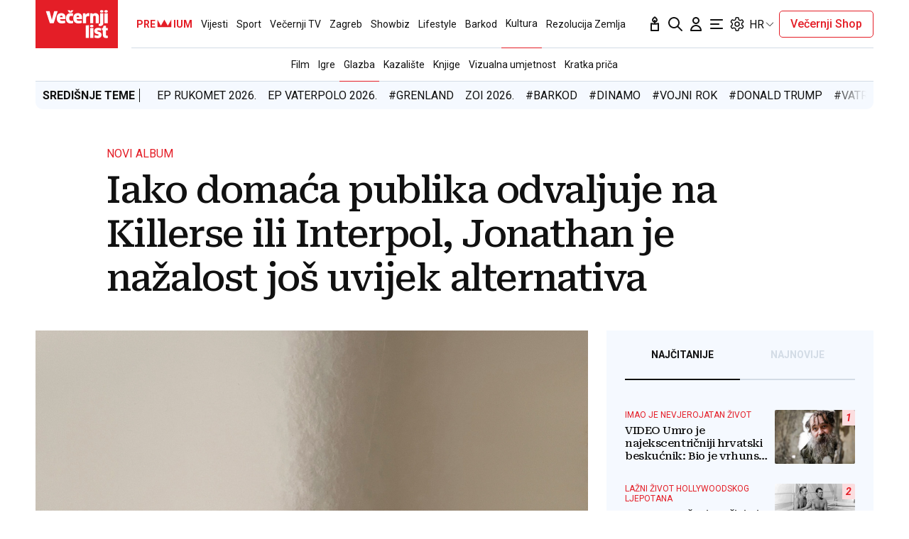

--- FILE ---
content_type: text/html; charset=utf-8
request_url: https://traffic.styria.hr/v2/feed/1799/vl_vijesti_partnerski_clanak_redesign?custom_css=%2F%2Fwww.vecernji.hr%2Fstatic%2Fvlredesign%2Fcss%2Ftes.css
body_size: 1161
content:
<!DOCTYPE html>

<html lang="hr">

    <head>
        <meta charset="UTF-8">

        
    
    <link rel="stylesheet" href="//www.vecernji.hr/static/vlredesign/css/tes.css?v=20221220">
    
    <script src="/static/vecernji/js/iframeResizer.contentWindow.min.js"></script>


        <title>24sata</title>

    </head>
    <body class="" >

        
    <div class="grid">
        
            <div class="grid__item">
                <article class="card">
                    <a class="card__link" href="https://www.24sata.hr/fun/foto-sjecate-se-slatkog-djecaka-s-kinder-cokolade-matteo-je-danas-uspjesni-ljepotan-1025218?utm_source=Vecernji.hr&amp;utm_medium=Widget&amp;utm_campaign=Partnerski+portali" onclick="ga('send', 'event', 'S vecernji.hr', 'Na 24sata.hr', 'https://www.24sata.hr/fun/foto\u002Dsjecate\u002Dse\u002Dslatkog\u002Ddjecaka\u002Ds\u002Dkinder\u002Dcokolade\u002Dmatteo\u002Dje\u002Ddanas\u002Duspjesni\u002Dljepotan\u002D1025218');" title="FOTO Sjećate se slatkog dječaka s Kinder čokolade? Matteo je danas uspješni ljepotan..." target="_blank">
                        <div class="card__visual">
                            <div class="card__image">
                                <div class="image ">
                                    <img src="/media/images/2/210641452e4933b4b94e77efe0a2eae7.jpg" alt="FOTO Sjećate se slatkog dječaka s Kinder čokolade? Matteo je danas uspješni ljepotan...">
                                </div>
                            </div>
                        </div>
                        <div class="card__text ">
                            <div class="card__headline">
                                24sata
                            </div>
                            <h3 class="card__title">
                                FOTO Sjećate se slatkog dječaka s Kinder čokolade? Matteo je danas uspješni ljepotan...
                            </h3>
                        </div>
                    </a>
                </article>
            </div>
        
            <div class="grid__item">
                <article class="card">
                    <a class="card__link" href="https://www.24sata.hr/sport/foto-kako-bi-poznati-hrvatski-sportasi-izgledali-bez-brade-livaja-petkovic-josko-rudic-1021299?utm_source=Vecernji.hr&amp;utm_medium=Widget&amp;utm_campaign=Partnerski+portali" onclick="ga('send', 'event', 'S vecernji.hr', 'Na 24sata.hr', 'https://www.24sata.hr/sport/foto\u002Dkako\u002Dbi\u002Dpoznati\u002Dhrvatski\u002Dsportasi\u002Dizgledali\u002Dbez\u002Dbrade\u002Dlivaja\u002Dpetkovic\u002Djosko\u002Drudic\u002D1021299');" title="FOTO Kako bi poznati hrvatski sportaši izgledali bez brade? Livaja, Petković, Joško, Rudić..." target="_blank">
                        <div class="card__visual">
                            <div class="card__image">
                                <div class="image ">
                                    <img src="/media/images/1/1d001d87611054d3e45f3aaaad906cce.jpg" alt="FOTO Kako bi poznati hrvatski sportaši izgledali bez brade? Livaja, Petković, Joško, Rudić...">
                                </div>
                            </div>
                        </div>
                        <div class="card__text ">
                            <div class="card__headline">
                                24sata
                            </div>
                            <h3 class="card__title">
                                FOTO Kako bi poznati hrvatski sportaši izgledali bez brade? Livaja, Petković, Joško, Rudić...
                            </h3>
                        </div>
                    </a>
                </article>
            </div>
        
            <div class="grid__item">
                <article class="card">
                    <a class="card__link" href="https://www.24sata.hr/lifestyle/ovih-11-znakova-odaju-da-ste-iznimno-inteligentna-osoba-1021008?utm_source=Vecernji.hr&amp;utm_medium=Widget&amp;utm_campaign=Partnerski+portali" onclick="ga('send', 'event', 'S vecernji.hr', 'Na 24sata.hr', 'https://www.24sata.hr/lifestyle/ovih\u002D11\u002Dznakova\u002Dodaju\u002Dda\u002Dste\u002Diznimno\u002Dinteligentna\u002Dosoba\u002D1021008');" title="Ovih 11 znakova odaju da ste iznimno inteligentna osoba" target="_blank">
                        <div class="card__visual">
                            <div class="card__image">
                                <div class="image ">
                                    <img src="/media/images/f/f4be26f63a997877aadffd1997dd86e7.jpg" alt="Ovih 11 znakova odaju da ste iznimno inteligentna osoba">
                                </div>
                            </div>
                        </div>
                        <div class="card__text ">
                            <div class="card__headline">
                                24sata
                            </div>
                            <h3 class="card__title">
                                Ovih 11 znakova odaju da ste iznimno inteligentna osoba
                            </h3>
                        </div>
                    </a>
                </article>
            </div>
        
            <div class="grid__item">
                <article class="card">
                    <a class="card__link" href="https://www.24sata.hr/lifestyle/evo-kako-rade-ducani-u-nedjelju-1054561?utm_source=Vecernji.hr&amp;utm_medium=Widget&amp;utm_campaign=Partnerski+portali" onclick="ga('send', 'event', 'S vecernji.hr', 'Na 24sata.hr', 'https://www.24sata.hr/lifestyle/evo\u002Dkako\u002Drade\u002Dducani\u002Du\u002Dnedjelju\u002D1054561');" title="Evo kako rade dućani u nedjelju" target="_blank">
                        <div class="card__visual">
                            <div class="card__image">
                                <div class="image ">
                                    <img src="/media/images/8/83ca203c68f29e5fb2750180bc625c75.jpg" alt="Evo kako rade dućani u nedjelju">
                                </div>
                            </div>
                        </div>
                        <div class="card__text ">
                            <div class="card__headline">
                                24sata
                            </div>
                            <h3 class="card__title">
                                Evo kako rade dućani u nedjelju
                            </h3>
                        </div>
                    </a>
                </article>
            </div>
        
    </div>


    </body>
</html>


--- FILE ---
content_type: text/html; charset=utf-8
request_url: https://video.onnetwork.tv/frame86.php?id=ffONNPdff4d09cb3d41c61296597e86747287817687664097391&iid=1496759511&e=1&lang=22&onnsfonn=1&mid=MCwxNng5LDQsMSw0NjM2LDE2OTA1LDEsMCw1LDEsMCwwLDQsMCwxLDEsMCwwLDQsMCwwLDAsMCwwLDAsNywxLDIwOy0xOy0xOzUwO0JMOzIwOzUwOzUwOzI3MiwwLDUwLDAsMCwwLDA7MDswOzA7MDswOzAsMA%3D%3D&wtop=https%253A%252F%252Fwww.vecernji.hr%252Fkultura%252Fiako-domaca-publika-odvaljuje-na-killerse-ili-interpol-jonathan-je-nazalost-jos-uvijek-alternativa-1760324&apop=0&vpop=0&apopa=0&vpopa=0&rrpt=%7B%22platform%22%3A%5B%22desktop%22%5D%2C%22cont_type%22%3A%5B%22article%22%5D%2C%22section%22%3A%5B%22kultura%22%5D%2C%22subsection%22%3A%5B%22glazba%22%5D%2C%22articleID%22%3A%5B%221760324%22%5D%2C%22isPremium%22%3A%5B%22False%22%5D%2C%22isPremiumUser%22%3A%5B%22False%22%5D%2C%22tagvl%22%3A%5B%22Jonathan%22%2C%22glazbene+recenzije%22%2C%22glazbeni+album%22%2C%22rock+glazba%22%2C%22glazba%22%5D%2C%22res_min%22%3A%5B%221280x1024_min%22%5D%2C%22CxSegments%22%3Anull%7D
body_size: 24397
content:
<!DOCTYPE html><html><head>
<link rel="preconnect dns-prefetch" href="https://cdn.onnetwork.tv">
<link rel="preconnect dns-prefetch" href="https://imasdk.googleapis.com">
<link rel="preconnect dns-prefetch" href="https://cdn.jsdelivr.net">
<link rel="preconnect dns-prefetch" href="https://www.google-analytics.com">
<link rel="preconnect dns-prefetch" href="https://fonts.googleapis.com">
<link rel="preconnect dns-prefetch" href="https://fonts.gstatic.com">
<link rel="preload" as="style" href="https://cdn.onnetwork.tv/css/player86.css?s=1768565921">
<style>
*{margin:0;padding:0;-webkit-box-sizing:border-box;box-sizing:border-box;outline:none;-webkit-user-select:none;
-moz-user-select:none;-ms-user-select:none;user-select:none;}
html{height:100%;}
body{font-family:Roboto,Arial,Helvetica,sans-serif;color:#000;margin:0;padding:0;-webkit-box-sizing:border-box;box-sizing:border-box;
outline:none;-webkit-user-select:none;-moz-user-select:none;-ms-user-select:none;user-select:none;min-height:100%;overflow:hidden;}
</style>
<meta charset="utf-8">
<meta name="viewport" content="width=device-width, initial-scale=1">
<meta http-equiv="Content-Type" content="text/html; charset=utf-8" />
<meta http-equiv="x-ua-compatible" content="ie=edge">
<meta name="cache-control" content="no-cache,no-store,must-revalidate">
<meta name="googlebot" content="noindex,follow,noarchive,nosnippet">
<meta name="robots" content="noindex,follow,noarchive,nosnippet">
<meta name="bot" content="noindex,follow,noarchive,nosnippet">
<title>Player</title>
</head>
<body id="mbody">
<script data-scncsp>
var gemius_use_cmp=true;
const AP_none=0,AP_autoplay=1,AP_autoplayscroll=2,AP_autoplayifad=3,AP_autoplayifadscroll=4,preloadAction=-1,
userActionPlay=AP_none,autoplayActionPlay=AP_autoplay,autoplayScrollActionPlay=AP_autoplayscroll,
autoplayIfAdActionPlay=AP_autoplayifad,autoplayIfAdScrollActionPlay=AP_autoplayifadscroll,pauseResumeScript=0,pauseResumeVisibility=1,
pauseResumeClick=2,pauseResumeRedirect=3,pauseResumeAd=4;
var _ONND_URL_CDN_EMBED='https://cdn.onnetwork.tv',_ONND_URL_EMBED = 'https://video.onnetwork.tv';
var playerConfig = {"_tvpID":0,"dthgam":3,"urldataurl":"vecernji.hr/kultura/iako-domaca-publika-odvaljuje-na-killerse-ili-interpol-jonathan-je-nazalost-jos-uvijek-alternativa-1760324","IABCT":0,"wstats":{"lhd":{"vuser":"16905","mobile":"0","starts":"586","viewa":"473","finished":"368","audib":"470","vaudib":"439","saudib":"470","raudib":"446","click":"3"},"lhm":{"vuser":"16905","mobile":"1","starts":"3644","viewa":"3125","finished":"2117","audib":"3191","vaudib":"2937","saudib":"3191","raudib":"3007","click":"6"},"ldd":{"7":{"vuser":"16905","mobile":"0","starts":"330","viewa":"280","finished":"220","audib":"276","vaudib":"268","saudib":"276","raudib":"265","click":"0"},"8":{"vuser":"16905","mobile":"0","starts":"617","viewa":"497","finished":"412","audib":"466","vaudib":"446","saudib":"466","raudib":"448","click":"1"},"9":{"vuser":"16905","mobile":"0","starts":"656","viewa":"535","finished":"430","audib":"517","vaudib":"494","saudib":"517","raudib":"500","click":"0"},"10":{"vuser":"16905","mobile":"0","starts":"574","viewa":"493","finished":"367","audib":"472","vaudib":"449","saudib":"472","raudib":"455","click":"1"},"11":{"vuser":"16905","mobile":"0","starts":"604","viewa":"494","finished":"397","audib":"482","vaudib":"454","saudib":"482","raudib":"457","click":"1"},"12":{"vuser":"16905","mobile":"0","starts":"181","viewa":"149","finished":"106","audib":"145","vaudib":"136","saudib":"145","raudib":"138","click":"2"},"13":{"vuser":"16905","mobile":"0","starts":"6","viewa":"3","finished":"3","audib":"4","vaudib":"2","saudib":"4","raudib":"4","click":"1"},"14":{"vuser":"16905","mobile":"0","starts":"137","viewa":"111","finished":"89","audib":"103","vaudib":"97","saudib":"103","raudib":"100","click":"1"},"15":{"vuser":"16905","mobile":"0","starts":"623","viewa":"490","finished":"402","audib":"469","vaudib":"436","saudib":"469","raudib":"444","click":"2"},"16":{"vuser":"16905","mobile":"0","starts":"628","viewa":"537","finished":"390","audib":"522","vaudib":"499","saudib":"522","raudib":"504","click":"1"},"17":{"vuser":"16905","mobile":"0","starts":"641","viewa":"523","finished":"390","audib":"511","vaudib":"478","saudib":"511","raudib":"479","click":"4"},"18":{"vuser":"16905","mobile":"0","starts":"678","viewa":"570","finished":"418","audib":"558","vaudib":"532","saudib":"557","raudib":"534","click":"3"},"19":{"vuser":"16905","mobile":"0","starts":"586","viewa":"473","finished":"368","audib":"470","vaudib":"439","saudib":"470","raudib":"446","click":"3"},"20":{"vuser":"16905","mobile":"0","starts":"525","viewa":"439","finished":"352","audib":"415","vaudib":"400","saudib":"415","raudib":"400","click":"0"},"21":{"vuser":"16905","mobile":"0","starts":"476","viewa":"397","finished":"306","audib":"372","vaudib":"356","saudib":"372","raudib":"358","click":"1"},"22":{"vuser":"16905","mobile":"0","starts":"358","viewa":"291","finished":"220","audib":"276","vaudib":"260","saudib":"276","raudib":"263","click":"0"},"23":{"vuser":"16905","mobile":"0","starts":"211","viewa":"183","finished":"131","audib":"180","vaudib":"173","saudib":"180","raudib":"173","click":"0"},"0":{"vuser":"16905","mobile":"0","starts":"165","viewa":"139","finished":"107","audib":"130","vaudib":"128","saudib":"130","raudib":"127","click":"1"},"1":{"vuser":"16905","mobile":"0","starts":"99","viewa":"85","finished":"67","audib":"82","vaudib":"76","saudib":"82","raudib":"78","click":"0"},"2":{"vuser":"16905","mobile":"0","starts":"115","viewa":"90","finished":"84","audib":"81","vaudib":"78","saudib":"81","raudib":"79","click":"1"},"3":{"vuser":"16905","mobile":"0","starts":"86","viewa":"73","finished":"59","audib":"65","vaudib":"65","saudib":"65","raudib":"64","click":"1"},"4":{"vuser":"16905","mobile":"0","starts":"107","viewa":"95","finished":"73","audib":"84","vaudib":"83","saudib":"84","raudib":"83","click":"0"},"5":{"vuser":"16905","mobile":"0","starts":"129","viewa":"118","finished":"87","audib":"111","vaudib":"109","saudib":"111","raudib":"109","click":"1"},"6":{"vuser":"16905","mobile":"0","starts":"165","viewa":"119","finished":"102","audib":"128","vaudib":"115","saudib":"128","raudib":"120","click":"0"}},"ldm":{"7":{"vuser":"16905","mobile":"1","starts":"3033","viewa":"2646","finished":"1866","audib":"2475","vaudib":"2279","saudib":"2475","raudib":"2333","click":"6"},"8":{"vuser":"16905","mobile":"1","starts":"4652","viewa":"4059","finished":"2930","audib":"3742","vaudib":"3484","saudib":"3742","raudib":"3554","click":"16"},"9":{"vuser":"16905","mobile":"1","starts":"5325","viewa":"4586","finished":"3295","audib":"4534","vaudib":"4171","saudib":"4534","raudib":"4273","click":"6"},"10":{"vuser":"16905","mobile":"1","starts":"4592","viewa":"3972","finished":"2817","audib":"3948","vaudib":"3681","saudib":"3948","raudib":"3752","click":"8"},"11":{"vuser":"16905","mobile":"1","starts":"4060","viewa":"3497","finished":"2514","audib":"3544","vaudib":"3248","saudib":"3542","raudib":"3329","click":"4"},"12":{"vuser":"16905","mobile":"1","starts":"1523","viewa":"1265","finished":"889","audib":"1302","vaudib":"1145","saudib":"1301","raudib":"1215","click":"2"},"13":{"vuser":"16905","mobile":"1","starts":"58","viewa":"6","finished":"22","audib":"57","vaudib":"6","saudib":"57","raudib":"55","click":"0"},"14":{"vuser":"16905","mobile":"1","starts":"963","viewa":"810","finished":"563","audib":"870","vaudib":"786","saudib":"870","raudib":"821","click":"2"},"15":{"vuser":"16905","mobile":"1","starts":"4218","viewa":"3654","finished":"2490","audib":"3739","vaudib":"3459","saudib":"3738","raudib":"3527","click":"5"},"16":{"vuser":"16905","mobile":"1","starts":"4227","viewa":"3648","finished":"2562","audib":"3722","vaudib":"3456","saudib":"3721","raudib":"3525","click":"10"},"17":{"vuser":"16905","mobile":"1","starts":"3715","viewa":"3257","finished":"2235","audib":"3289","vaudib":"3059","saudib":"3288","raudib":"3112","click":"7"},"18":{"vuser":"16905","mobile":"1","starts":"3743","viewa":"3187","finished":"2084","audib":"3290","vaudib":"3023","saudib":"3290","raudib":"3091","click":"12"},"19":{"vuser":"16905","mobile":"1","starts":"3644","viewa":"3125","finished":"2117","audib":"3191","vaudib":"2937","saudib":"3191","raudib":"3007","click":"6"},"20":{"vuser":"16905","mobile":"1","starts":"2593","viewa":"2254","finished":"1517","audib":"2266","vaudib":"2095","saudib":"2266","raudib":"2150","click":"4"},"21":{"vuser":"16905","mobile":"1","starts":"2130","viewa":"1805","finished":"1144","audib":"1854","vaudib":"1682","saudib":"1854","raudib":"1735","click":"7"},"22":{"vuser":"16905","mobile":"1","starts":"2446","viewa":"2063","finished":"1333","audib":"2163","vaudib":"1950","saudib":"2163","raudib":"1994","click":"11"},"23":{"vuser":"16905","mobile":"1","starts":"2118","viewa":"1838","finished":"1179","audib":"1927","vaudib":"1780","saudib":"1927","raudib":"1822","click":"6"},"0":{"vuser":"16905","mobile":"1","starts":"2631","viewa":"2264","finished":"1492","audib":"2291","vaudib":"2112","saudib":"2291","raudib":"2159","click":"10"},"1":{"vuser":"16905","mobile":"1","starts":"1273","viewa":"1126","finished":"725","audib":"1100","vaudib":"1022","saudib":"1100","raudib":"1035","click":"2"},"2":{"vuser":"16905","mobile":"1","starts":"814","viewa":"726","finished":"506","audib":"708","vaudib":"670","saudib":"708","raudib":"682","click":"0"},"3":{"vuser":"16905","mobile":"1","starts":"649","viewa":"581","finished":"390","audib":"542","vaudib":"517","saudib":"542","raudib":"525","click":"5"},"4":{"vuser":"16905","mobile":"1","starts":"758","viewa":"690","finished":"489","audib":"666","vaudib":"633","saudib":"666","raudib":"641","click":"1"},"5":{"vuser":"16905","mobile":"1","starts":"1205","viewa":"1065","finished":"749","audib":"1007","vaudib":"955","saudib":"1007","raudib":"973","click":"2"},"6":{"vuser":"16905","mobile":"1","starts":"1985","viewa":"1754","finished":"1242","audib":"1568","vaudib":"1453","saudib":"1566","raudib":"1480","click":"8"}},"blhm":{"website":"16905","mobile":"1","impressions":"43","viewables":"36","fviewables":"35","clicks":"3"},"bldm":{"14":{"website":"16905","mobile":"1","impressions":"75","viewables":"67","fviewables":"67","clicks":"5"},"15":{"website":"16905","mobile":"1","impressions":"63","viewables":"56","fviewables":"56","clicks":"4"},"16":{"website":"16905","mobile":"1","impressions":"45","viewables":"38","fviewables":"36","clicks":"4"},"17":{"website":"16905","mobile":"1","impressions":"50","viewables":"44","fviewables":"44","clicks":"1"},"18":{"website":"16905","mobile":"1","impressions":"44","viewables":"37","fviewables":"35","clicks":"1"},"19":{"website":"16905","mobile":"1","impressions":"43","viewables":"36","fviewables":"35","clicks":"3"},"20":{"website":"16905","mobile":"1","impressions":"48","viewables":"43","fviewables":"43","clicks":"7"},"21":{"website":"16905","mobile":"1","impressions":"41","viewables":"38","fviewables":"37","clicks":"3"},"23":{"website":"16905","mobile":"1","impressions":"14","viewables":"13","fviewables":"13","clicks":"2"},"0":{"website":"16905","mobile":"1","impressions":"106","viewables":"93","fviewables":"91","clicks":"4"},"1":{"website":"16905","mobile":"1","impressions":"83","viewables":"76","fviewables":"75","clicks":"3"},"2":{"website":"16905","mobile":"1","impressions":"93","viewables":"82","fviewables":"80","clicks":"6"},"3":{"website":"16905","mobile":"1","impressions":"69","viewables":"60","fviewables":"60","clicks":"2"},"4":{"website":"16905","mobile":"1","impressions":"76","viewables":"69","fviewables":"69","clicks":"4"},"5":{"website":"16905","mobile":"1","impressions":"79","viewables":"70","fviewables":"69","clicks":"3"},"6":{"website":"16905","mobile":"1","impressions":"51","viewables":"47","fviewables":"47","clicks":"4"},"7":{"website":"16905","mobile":"1","impressions":"73","viewables":"66","fviewables":"64","clicks":"1"},"8":{"website":"16905","mobile":"1","impressions":"78","viewables":"66","fviewables":"63","clicks":"2"},"9":{"website":"16905","mobile":"1","impressions":"60","viewables":"50","fviewables":"48","clicks":"8"},"10":{"website":"16905","mobile":"1","impressions":"73","viewables":"64","fviewables":"61","clicks":"1"},"11":{"website":"16905","mobile":"1","impressions":"68","viewables":"58","fviewables":"56","clicks":"2"},"12":{"website":"16905","mobile":"1","impressions":"62","viewables":"55","fviewables":"55","clicks":"4"},"13":{"website":"16905","mobile":"1","impressions":"2","viewables":"1","fviewables":"1","clicks":"0"},"22":{"website":"16905","mobile":"1","impressions":"10","viewables":"10","fviewables":"10","clicks":"1"}},"blhd":{"website":"16905","mobile":"0","impressions":"11","viewables":"10","fviewables":"10","clicks":"0"},"bldd":{"14":{"website":"16905","mobile":"0","impressions":"6","viewables":"5","fviewables":"5","clicks":"1"},"15":{"website":"16905","mobile":"0","impressions":"6","viewables":"5","fviewables":"5","clicks":"0"},"17":{"website":"16905","mobile":"0","impressions":"15","viewables":"11","fviewables":"9","clicks":"1"},"18":{"website":"16905","mobile":"0","impressions":"8","viewables":"7","fviewables":"6","clicks":"1"},"19":{"website":"16905","mobile":"0","impressions":"11","viewables":"10","fviewables":"10","clicks":"0"},"21":{"website":"16905","mobile":"0","impressions":"3","viewables":"3","fviewables":"3","clicks":"0"},"22":{"website":"16905","mobile":"0","impressions":"1","viewables":"1","fviewables":"1","clicks":"0"},"0":{"website":"16905","mobile":"0","impressions":"8","viewables":"5","fviewables":"5","clicks":"2"},"2":{"website":"16905","mobile":"0","impressions":"11","viewables":"10","fviewables":"10","clicks":"0"},"3":{"website":"16905","mobile":"0","impressions":"6","viewables":"5","fviewables":"4","clicks":"0"},"4":{"website":"16905","mobile":"0","impressions":"10","viewables":"8","fviewables":"7","clicks":"0"},"6":{"website":"16905","mobile":"0","impressions":"7","viewables":"6","fviewables":"5","clicks":"0"},"8":{"website":"16905","mobile":"0","impressions":"9","viewables":"8","fviewables":"7","clicks":"3"},"9":{"website":"16905","mobile":"0","impressions":"6","viewables":"6","fviewables":"5","clicks":"0"},"10":{"website":"16905","mobile":"0","impressions":"14","viewables":"12","fviewables":"10","clicks":"0"},"13":{"website":"16905","mobile":"0","impressions":"8","viewables":"7","fviewables":"7","clicks":"0"},"20":{"website":"16905","mobile":"0","impressions":"7","viewables":"5","fviewables":"5","clicks":"1"},"1":{"website":"16905","mobile":"0","impressions":"9","viewables":"8","fviewables":"7","clicks":"0"},"7":{"website":"16905","mobile":"0","impressions":"14","viewables":"13","fviewables":"11","clicks":"5"},"11":{"website":"16905","mobile":"0","impressions":"4","viewables":"3","fviewables":"3","clicks":"0"},"16":{"website":"16905","mobile":"0","impressions":"9","viewables":"9","fviewables":"8","clicks":"0"},"5":{"website":"16905","mobile":"0","impressions":"10","viewables":"7","fviewables":"7","clicks":"1"},"12":{"website":"16905","mobile":"0","impressions":"10","viewables":"9","fviewables":"7","clicks":"0"},"23":{"website":"16905","mobile":"0","impressions":"1","viewables":"1","fviewables":"1","clicks":"0"}},"lastHour":{"impressions":11,"CTR":0},"lastDay":{"impressions":193,"CTR":7.77202072539},"bLastHour":{"impressions":11,"CTR":0,"VIA":90.9090909091},"bLastDay":{"impressions":193,"CTR":7.77202072539,"VIA":84.9740932642}},"lastDayVTR":3,"lastDayCTR":2,"lastDayVIA":4,"lastDayAUD":3,"lastDayVAD":5,"naaplaylistpo":0,"_wBE":[],"dpl":{"164":{"id":"164","adduserid":"17562","type":"0","creative":10619,"active":"1","completed":"0","notfornew":"0","name":"ING Bia\u0142e Godziny stycze\u0144 2026","description":"","countries":"0","partners":"","partnerssets":"","websites":"","websitessets":"","storages":"","onnwebcats":"1,15,18,10","vcats":"","tags":"","brandsallowed":"","countriese":"","partnerse":"712,13087,11204,14103,45,8846,1097,3706,16503,8756,11251,9027,16807,311,18661,552,6975,1019,8361,19541","partnerssetse":"","websitese":"","websitessetse":"","storagese":"","onnwebcatse":"","vcatse":"","tagse":"","brandsforbidden":"","impressions":"0","impupdate":"1768763256","defs":"{\"datefromcreative\":0,\"startdate\":1767567600,\"enddate\":1769896800,\"hmrange_since\":0,\"hmrange_until\":23,\"multipledays\":null,\"minctr\":0,\"minvtr\":0,\"minviewable\":0,\"minvia\":0,\"traffic\":100,\"priority\":0,\"emissiontimes\":null,\"tlimit\":1100000,\"dlimit\":0,\"hlimit\":0,\"tcapp\":3,\"dcapp\":0,\"hcapp\":0,\"supported\":-1,\"deliveryChosenElements\":\"[{\\\"id\\\":\\\"10619\\\",\\\"name\\\":\\\"ING Bia\\u0142e Dni grudzie\\u0144\\\",\\\"percent\\\":\\\"100\\\"}]\",\"stats\":{\"2026\":{\"1\":{\"impressions\":\"549841\",\"clicks\":\"17378\"}}}}","leakage":941,"defsd":{"datefromcreative":0,"startdate":1767567600,"enddate":1769896800,"hmrange_since":0,"hmrange_until":23,"multipledays":null,"minctr":0,"minvtr":0,"minviewable":0,"minvia":0,"traffic":100,"priority":0,"emissiontimes":null,"tlimit":1100000,"dlimit":0,"hlimit":0,"tcapp":3,"dcapp":0,"hcapp":0,"supported":-1,"deliveryChosenElements":[{"id":"10619","name":"ING Bia\u0142e Dni grudzie\u0144","percent":"100"}],"stats":{"2026":{"1":{"impressions":"549841","clicks":"17378"}}}},"totalimpressions":551265,"totalclicks":17378,"_bd":{"id":"10619","country":"0","partner":"4","userid":"10178","name":"ING Bia\u0142e Godziny stycze\u0144 2026","description":"","startdate":"1767567600","enddate":"1769896800","impressions":551266,"clicks":"17378","defs":"{\"left\":\"0%\",\"top\":\"16.0556097561%\",\"width\":\"99.999967%\",\"height\":\"67.3170731707%\",\"background\":\"https:\\/\\/cdnt.onnetwork.tv\\/bra\\/1\\/0\\/10619.png\",\"pr\":0,\"minwidth\":0,\"ttarget\":0,\"dradult\":0,\"excluded\":null,\"ilimit\":0,\"ar\":1.77,\"redirect\":\"https:\\/\\/ad.doubleclick.net\\/ddm\\/trackclk\\/N463201.5557967ONNETWORK-PROSPEC\\/B34761742.436641079;dc_trk_aid=629696975;dc_trk_cid=247034812;dc_lat=;dc_rdid=;tag_for_child_directed_treatment=;tfua=;gdpr=[GDPR];gdpr_consent=[GDPR_CONSENT];ltd=;dc_tdv=1\",\"pixels\":[\"https:\\/\\/ad.doubleclick.net\\/ddm\\/trackimp\\/N463201.5557967ONNETWORK-PROSPEC\\/B34761742.436641079;dc_trk_aid=629696975;dc_trk_cid=247034812;ord=[timestamp];dc_lat=;dc_rdid=;tag_for_child_directed_treatment=;tfua=;gdpr=[GDPR];gdpr_consent=[GDPR_CONSENT];ltd=;dc_tdv=1?\"],\"cpixels\":[\"\"],\"incheight\":45,\"playtype\":0,\"hideafter\":0,\"visiblereq\":1,\"showtimes\":\"\",\"showtimesad\":\"\",\"skipfirstshow\":0,\"skipfirstshowad\":0,\"keepwhilepaused\":0,\"visibleshow\":0,\"video_redirect\":1,\"slidein\":0.4,\"slideout\":0.3,\"adid\":\"\",\"adtoalways\":0,\"tags\":[\"\"],\"tagse\":[\"\"],\"vprovider\":[\"\"],\"lastmod\":1767101965,\"addjs\":null,\"addcss\":\"\",\"precss\":null,\"showWhen\":{\"adPlaying\":0,\"moviePlaying\":1,\"moviePaused\":0,\"beforeStart\":0,\"noAd\":0},\"noadminctr\":0,\"noadhlimit\":0}","videosset":null,"websset":null,"impupdate":"0","defsd":{"left":"0%","top":"16.0556097561%","width":"99.999967%","height":"67.3170731707%","background":"https://cdnt.onnetwork.tv/bra/1/0/10619.png","pr":0,"minwidth":0,"ttarget":0,"dradult":0,"excluded":null,"ilimit":0,"ar":1.77,"redirect":"https://ad.doubleclick.net/ddm/trackclk/N463201.5557967ONNETWORK-PROSPEC/B34761742.436641079;dc_trk_aid=629696975;dc_trk_cid=247034812;dc_lat=;dc_rdid=;tag_for_child_directed_treatment=;tfua=;gdpr=[GDPR];gdpr_consent=[GDPR_CONSENT];ltd=;dc_tdv=1","pixels":["https://ad.doubleclick.net/ddm/trackimp/N463201.5557967ONNETWORK-PROSPEC/B34761742.436641079;dc_trk_aid=629696975;dc_trk_cid=247034812;ord=[timestamp];dc_lat=;dc_rdid=;tag_for_child_directed_treatment=;tfua=;gdpr=[GDPR];gdpr_consent=[GDPR_CONSENT];ltd=;dc_tdv=1?"],"cpixels":[""],"incheight":45,"playtype":0,"hideafter":0,"visiblereq":1,"showtimes":"","showtimesad":"","skipfirstshow":0,"skipfirstshowad":0,"keepwhilepaused":0,"visibleshow":0,"video_redirect":1,"slidein":0.4,"slideout":0.3,"adid":"","adtoalways":0,"tags":[""],"tagse":[""],"vprovider":[""],"lastmod":1767101965,"addjs":null,"addcss":"","precss":null,"showWhen":{"adPlaying":0,"moviePlaying":1,"moviePaused":0,"beforeStart":0,"noAd":0},"noadminctr":0,"noadhlimit":0}}},"22":{"id":"22","adduserid":"2","type":"0","creative":"10453","active":"1","completed":"0","notfornew":"0","name":" ING za\u0142\u00f3\u017c firm\u0119 asystent m\u0119\u017cczyzna","description":"Emisja przy pre-rollu","countries":"0","partners":"","partnerssets":"","websites":"","websitessets":"","storages":"","onnwebcats":"","vcats":"","tags":"","brandsallowed":"","countriese":"","partnerse":"","partnerssetse":"","websitese":"","websitessetse":"","storagese":"","onnwebcatse":"","vcatse":"","tagse":"","brandsforbidden":"","impressions":"0","impupdate":"1755173518","defs":"{\"datefromcreative\":1,\"startdate\":1736506800,\"enddate\":2145913140,\"visiblereq\":0,\"visibleshow\":0,\"minctr\":0,\"minvtr\":0,\"minviewable\":0,\"traffic\":100,\"priority\":1,\"emissiontimes\":[{\"monday\":\"1\",\"tuesday\":\"1\",\"wednesday\":\"1\",\"thursday\":\"1\",\"friday\":\"1\",\"saturday\":\"1\",\"sunday\":\"1\",\"hmrange_since\":\"0\",\"hmrange_until\":\"24\"}],\"showalways\":0,\"showifmovie\":0,\"showifad\":0,\"showifadid\":\"\",\"showifadnotfound\":0,\"showifmoviepaused\":0,\"showifadpaused\":0,\"showifmovietimestamprange\":0,\"tlimit\":-1,\"dlimit\":0,\"hlimit\":0,\"tcapp\":0,\"dcapp\":0,\"hcapp\":0,\"stats\":{\"2025\":{\"1\":{\"impressions\":\"37123\",\"clicks\":\"588\"},\"2\":{\"impressions\":\"305816\",\"clicks\":\"5382\"},\"3\":{\"impressions\":\"76736\",\"clicks\":\"1044\"},\"4\":{\"impressions\":\"1\",\"clicks\":\"0\"},\"8\":{\"impressions\":\"2\",\"clicks\":\"0\"}}}}","leakage":0,"defsd":{"datefromcreative":1,"startdate":1736506800,"enddate":2145913140,"visiblereq":0,"visibleshow":0,"minctr":0,"minvtr":0,"minviewable":0,"traffic":100,"priority":1,"emissiontimes":[{"monday":"1","tuesday":"1","wednesday":"1","thursday":"1","friday":"1","saturday":"1","sunday":"1","hmrange_since":"0","hmrange_until":"24"}],"showalways":0,"showifmovie":0,"showifad":0,"showifadid":"","showifadnotfound":0,"showifmoviepaused":0,"showifadpaused":0,"showifmovietimestamprange":0,"tlimit":-1,"dlimit":0,"hlimit":0,"tcapp":0,"dcapp":0,"hcapp":0,"stats":{"2025":{"1":{"impressions":"37123","clicks":"588"},"2":{"impressions":"305816","clicks":"5382"},"3":{"impressions":"76736","clicks":"1044"},"4":{"impressions":"1","clicks":"0"},"8":{"impressions":"2","clicks":"0"}}}},"_bd":{"id":"10453","country":"0","partner":"4","userid":"10178","name":"ING za\u0142\u00f3\u017c firm\u0119 asystent m\u0119\u017cczyzna","description":"","startdate":"1736506800","enddate":"2145913140","impressions":"575394","clicks":"9408","defs":"{\"left\":\"3.0961450044208663%\",\"top\":\"47.03457943925234%\",\"width\":\"43.04111468661962%\",\"height\":\"42.98473520249222%\",\"background\":\"https:\\/\\/cdnt.onnetwork.tv\\/bra\\/1\\/0\\/10453.jpg\",\"pr\":1,\"minwidth\":0,\"ttarget\":0,\"show\":1,\"dradult\":0,\"excluded\":\"\",\"ilimit\":-1,\"ar\":1.77,\"redirect\":\"https:\\/\\/ad.doubleclick.net\\/ddm\\/trackclk\\/N463201.5557967ONNETWORK-PROSPEC\\/B33090873.412568274;dc_trk_aid=604347761;dc_trk_cid=228343274;dc_lat=;dc_rdid=;tag_for_child_directed_treatment=;tfua=;gdpr=${GDPR};gdpr_consent=${GDPR_CONSENT_755};ltd=;dc_tdv=1\",\"pixels\":[\"https:\\/\\/ad.doubleclick.net\\/ddm\\/trackimp\\/N463201.5557967ONNETWORK-PROSPEC\\/B33090873.412568274;dc_trk_aid=604347761;dc_trk_cid=228343274;ord=[timestamp];dc_lat=;dc_rdid=;tag_for_child_directed_treatment=;tfua=;gdpr=${GDPR};gdpr_consent=${GDPR_CONSENT_755};ltd=;dc_tdv=1?\"],\"cpixels\":[\"\"],\"incheight\":0,\"playtype\":0,\"hideafter\":0,\"visiblereq\":0,\"showtimes\":0,\"skipfirstshow\":0,\"visibleshow\":0,\"video_redirect\":0,\"slidein\":0,\"slideout\":0,\"adid\":\"ingzfmezczyzna\",\"tags\":[\"\"],\"tagse\":[\"\"],\"vprovider\":[\"\"],\"lastmod\":1737896804,\"addjs\":\"\",\"addcss\":\"#icont{ min-width:100%;min-height:100%;}\\r\\n#icont\\u003Ediv{ min-width:100%;min-height:100%;}\\r\\n#icont video{ object-fit: cover; }\",\"precss\":\"\",\"showWhen\":{\"always\":0,\"adPlaying\":1,\"moviePlaying\":0,\"moviePaused\":0,\"beforeStart\":0,\"noAd\":0}}","videosset":null,"websset":null,"impupdate":"0","defsd":{"left":"3.0961450044208663%","top":"47.03457943925234%","width":"43.04111468661962%","height":"42.98473520249222%","background":"https://cdnt.onnetwork.tv/bra/1/0/10453.jpg","pr":1,"minwidth":0,"ttarget":0,"show":1,"dradult":0,"excluded":"","ilimit":-1,"ar":1.77,"redirect":"https://ad.doubleclick.net/ddm/trackclk/N463201.5557967ONNETWORK-PROSPEC/B33090873.412568274;dc_trk_aid=604347761;dc_trk_cid=228343274;dc_lat=;dc_rdid=;tag_for_child_directed_treatment=;tfua=;gdpr=${GDPR};gdpr_consent=${GDPR_CONSENT_755};ltd=;dc_tdv=1","pixels":["https://ad.doubleclick.net/ddm/trackimp/N463201.5557967ONNETWORK-PROSPEC/B33090873.412568274;dc_trk_aid=604347761;dc_trk_cid=228343274;ord=[timestamp];dc_lat=;dc_rdid=;tag_for_child_directed_treatment=;tfua=;gdpr=${GDPR};gdpr_consent=${GDPR_CONSENT_755};ltd=;dc_tdv=1?"],"cpixels":[""],"incheight":0,"playtype":0,"hideafter":0,"visiblereq":0,"showtimes":0,"skipfirstshow":0,"visibleshow":0,"video_redirect":0,"slidein":0,"slideout":0,"adid":"ingzfmezczyzna","tags":[""],"tagse":[""],"vprovider":[""],"lastmod":1737896804,"addjs":"","addcss":"#icont{ min-width:100%;min-height:100%;}\r\n#icont>div{ min-width:100%;min-height:100%;}\r\n#icont video{ object-fit: cover; }","precss":"","showWhen":{"always":0,"adPlaying":1,"moviePlaying":0,"moviePaused":0,"beforeStart":0,"noAd":0}}}},"23":{"id":"23","adduserid":"2","type":"0","creative":"10452","active":"1","completed":"0","notfornew":"0","name":" ING za\u0142\u00f3\u017c firm\u0119 asystent kobieta","description":"Emisja przy pre-rollu","countries":"0","partners":"","partnerssets":"","websites":"","websitessets":"","storages":"","onnwebcats":"","vcats":"","tags":"","brandsallowed":"","countriese":"","partnerse":"","partnerssetse":"","websitese":"","websitessetse":"","storagese":"","onnwebcatse":"","vcatse":"","tagse":"","brandsforbidden":"","impressions":"0","impupdate":"1755169922","defs":"{\"datefromcreative\":1,\"startdate\":1736506260,\"enddate\":2145913140,\"visiblereq\":0,\"visibleshow\":0,\"minctr\":0,\"minvtr\":0,\"minviewable\":0,\"traffic\":100,\"priority\":1,\"emissiontimes\":[{\"monday\":\"1\",\"tuesday\":\"1\",\"wednesday\":\"1\",\"thursday\":\"1\",\"friday\":\"1\",\"saturday\":\"1\",\"sunday\":\"1\",\"hmrange_since\":\"0\",\"hmrange_until\":\"24\"}],\"showalways\":0,\"showifmovie\":0,\"showifad\":0,\"showifadid\":\"\",\"showifadnotfound\":0,\"showifmoviepaused\":0,\"showifadpaused\":0,\"showifmovietimestamprange\":0,\"tlimit\":-1,\"dlimit\":0,\"hlimit\":0,\"tcapp\":0,\"dcapp\":0,\"hcapp\":0,\"stats\":{\"2025\":{\"1\":{\"impressions\":\"42078\",\"clicks\":\"646\"},\"2\":{\"impressions\":\"156924\",\"clicks\":\"2442\"},\"3\":{\"impressions\":\"46342\",\"clicks\":\"792\"},\"4\":{\"impressions\":\"1\",\"clicks\":\"0\"},\"6\":{\"impressions\":\"1\",\"clicks\":\"0\"},\"8\":{\"impressions\":\"1\",\"clicks\":\"0\"}}}}","leakage":0,"defsd":{"datefromcreative":1,"startdate":1736506260,"enddate":2145913140,"visiblereq":0,"visibleshow":0,"minctr":0,"minvtr":0,"minviewable":0,"traffic":100,"priority":1,"emissiontimes":[{"monday":"1","tuesday":"1","wednesday":"1","thursday":"1","friday":"1","saturday":"1","sunday":"1","hmrange_since":"0","hmrange_until":"24"}],"showalways":0,"showifmovie":0,"showifad":0,"showifadid":"","showifadnotfound":0,"showifmoviepaused":0,"showifadpaused":0,"showifmovietimestamprange":0,"tlimit":-1,"dlimit":0,"hlimit":0,"tcapp":0,"dcapp":0,"hcapp":0,"stats":{"2025":{"1":{"impressions":"42078","clicks":"646"},"2":{"impressions":"156924","clicks":"2442"},"3":{"impressions":"46342","clicks":"792"},"4":{"impressions":"1","clicks":"0"},"6":{"impressions":"1","clicks":"0"},"8":{"impressions":"1","clicks":"0"}}}},"_bd":{"id":"10452","country":"0","partner":"4","userid":"10178","name":"ING za\u0142\u00f3\u017c firm\u0119 asystent kobieta","description":"","startdate":"1736506260","enddate":"2145913140","impressions":"409609","clicks":"6199","defs":"{\"left\":\"3.093994032693689%\",\"top\":\"46.72086350271635%\",\"width\":\"42.710822245404955%\",\"height\":\"42.67647975077882%\",\"background\":\"https:\\/\\/cdnt.onnetwork.tv\\/bra\\/1\\/0\\/10452.jpg\",\"pr\":1,\"minwidth\":0,\"ttarget\":0,\"show\":1,\"dradult\":0,\"excluded\":\"\",\"ilimit\":-1,\"ar\":1.77,\"redirect\":\"https:\\/\\/ad.doubleclick.net\\/ddm\\/trackclk\\/N463201.5557967ONNETWORK-PROSPEC\\/B33090873.412574994;dc_trk_aid=604347746;dc_trk_cid=228343271;dc_lat=;dc_rdid=;tag_for_child_directed_treatment=;tfua=;gdpr=${GDPR};gdpr_consent=${GDPR_CONSENT_755};ltd=;dc_tdv=1\",\"pixels\":[\"https:\\/\\/ad.doubleclick.net\\/ddm\\/trackimp\\/N463201.5557967ONNETWORK-PROSPEC\\/B33090873.412574994;dc_trk_aid=604347746;dc_trk_cid=228343271;ord=[timestamp];dc_lat=;dc_rdid=;tag_for_child_directed_treatment=;tfua=;gdpr=${GDPR};gdpr_consent=${GDPR_CONSENT_755};ltd=;dc_tdv=1?\"],\"cpixels\":[\"\"],\"incheight\":0,\"playtype\":0,\"hideafter\":0,\"visiblereq\":0,\"showtimes\":0,\"skipfirstshow\":0,\"visibleshow\":0,\"video_redirect\":0,\"slidein\":0,\"slideout\":0,\"adid\":\"ingzfkobieta\",\"tags\":[\"\"],\"tagse\":[\"\"],\"vprovider\":[\"\"],\"lastmod\":1737896735,\"addjs\":\"\",\"addcss\":\"#icont{ min-width:100%;min-height:100%;}\\r\\n#icont\\u003Ediv{ min-width:100%;min-height:100%;}\\r\\n#icont video{ object-fit: cover; }\",\"precss\":\"\",\"showWhen\":{\"always\":0,\"adPlaying\":1,\"moviePlaying\":0,\"moviePaused\":0,\"beforeStart\":0,\"noAd\":0}}","videosset":null,"websset":null,"impupdate":"0","defsd":{"left":"3.093994032693689%","top":"46.72086350271635%","width":"42.710822245404955%","height":"42.67647975077882%","background":"https://cdnt.onnetwork.tv/bra/1/0/10452.jpg","pr":1,"minwidth":0,"ttarget":0,"show":1,"dradult":0,"excluded":"","ilimit":-1,"ar":1.77,"redirect":"https://ad.doubleclick.net/ddm/trackclk/N463201.5557967ONNETWORK-PROSPEC/B33090873.412574994;dc_trk_aid=604347746;dc_trk_cid=228343271;dc_lat=;dc_rdid=;tag_for_child_directed_treatment=;tfua=;gdpr=${GDPR};gdpr_consent=${GDPR_CONSENT_755};ltd=;dc_tdv=1","pixels":["https://ad.doubleclick.net/ddm/trackimp/N463201.5557967ONNETWORK-PROSPEC/B33090873.412574994;dc_trk_aid=604347746;dc_trk_cid=228343271;ord=[timestamp];dc_lat=;dc_rdid=;tag_for_child_directed_treatment=;tfua=;gdpr=${GDPR};gdpr_consent=${GDPR_CONSENT_755};ltd=;dc_tdv=1?"],"cpixels":[""],"incheight":0,"playtype":0,"hideafter":0,"visiblereq":0,"showtimes":0,"skipfirstshow":0,"visibleshow":0,"video_redirect":0,"slidein":0,"slideout":0,"adid":"ingzfkobieta","tags":[""],"tagse":[""],"vprovider":[""],"lastmod":1737896735,"addjs":"","addcss":"#icont{ min-width:100%;min-height:100%;}\r\n#icont>div{ min-width:100%;min-height:100%;}\r\n#icont video{ object-fit: cover; }","precss":"","showWhen":{"always":0,"adPlaying":1,"moviePlaying":0,"moviePaused":0,"beforeStart":0,"noAd":0}}}}},"donnads":0,"downads":0,"naadisableoads":0,"prebidjsurl":"https://cdn.onnetwork.tv/js/prebid9.12.0.js","svastcodes":[],"bt":1768744132,"_use_light":2,"_use_brand":1,"_use_cast":0,"_use_vtype":0,"_use_inters":0,"_use_ss16":1,"_use_ss128":0,"_use_ss8":0,"_use_extui":0,"urlCnts":"https://cdn.onnetwork.tv","urlCookies":"https://video.onnetwork.tv","urlCounters":"https://video.onnetwork.tv","urlScripts":"https://video.onnetwork.tv","urlPScripts":"https://video1.onnetwork.tv","urlUI":"https://cdn.onnetwork.tv","hlsurl":"https://cdn.jsdelivr.net/npm/hls.js@1.6.10/dist/hls.min.js","iid":"1496759511","banType":0,"banned":0,"banrefmd5":"fbbaeee4925b34278c2b3deb6366f2c4","banrefb":"www.vecernji.hr/kultura/iako-domaca-publika-odvaljuje-na-killerse-ili-interpol-jonathan-je-nazalost-jos-uvijek-alternativa-1760324","bandata":null,"mobile":0,"ios":0,"safari":0,"os":"Mac OS X","deviceClass":"desktop","browser":"Chrome","embed":"embed","hlsnative":0,"hlssupport":false,"disableAds":0,"usevpa":0,"usevpmute":1,"adddth":0,"plcmt":2,"kw_onnwXXX":0,"szvertical":0,"abm":0,"qString":"id=ffONNPdff4d09cb3d41c61296597e86747287817687664097391&iid=1496759511&e=1&lang=22&onnsfonn=1&mid=MCwxNng5LDQsMSw0NjM2LDE2OTA1LDEsMCw1LDEsMCwwLDQsMCwxLDEsMCwwLDQsMCwwLDAsMCwwLDAsNywxLDIwOy0xOy0xOzUwO0JMOzIwOzUwOzUwOzI3MiwwLDUwLDAsMCwwLDA7MDswOzA7MDswOzAsMA%3D%3D&wtop=https%253A%252F%252Fwww.vecernji.hr%252Fkultura%252Fiako-domaca-publika-odvaljuje-na-killerse-ili-interpol-jonathan-je-nazalost-jos-uvijek-alternativa-1760324&apop=0&vpop=0&apopa=0&vpopa=0&rrpt=%7B%22platform%22%3A%5B%22desktop%22%5D%2C%22cont_type%22%3A%5B%22article%22%5D%2C%22section%22%3A%5B%22kultura%22%5D%2C%22subsection%22%3A%5B%22glazba%22%5D%2C%22articleID%22%3A%5B%221760324%22%5D%2C%22isPremium%22%3A%5B%22False%22%5D%2C%22isPremiumUser%22%3A%5B%22False%22%5D%2C%22tagvl%22%3A%5B%22Jonathan%22%2C%22glazbene+recenzije%22%2C%22glazbeni+album%22%2C%22rock+glazba%22%2C%22glazba%22%5D%2C%22res_min%22%3A%5B%221280x1024_min%22%5D%2C%22CxSegments%22%3Anull%7D","lowBuffer":1,"containerId":"","frameId":"ffONNPdff4d09cb3d41c61296597e86747287817687664097391","ONPUID":"6662c0e068413a455c270fffdf0b5524","abWarning":0,"websiteId":16905,"swebsiteId":16905,"cwebsiteId":16905,"websiteURL":"https://www.vecernji.hr/","websiteName":"vecernji.hr","wscat":"ak","onnwebcat":"10","onnwebcontext":"informacje","partnerId":7520,"videoId":0,"playlistId":4636,"widgetId":0,"deviceType":"Desktop","playerType":0,"idleActivate":0,"podcast":0,"size":"16x9","mUrl":"https://cdn.onnetwork.tv/js/player86/","outstream":0,"playType":4,"nextPlayType":3,"orgAutoPlay":4,"playNextAT":0,"disableMobileAutoplay":0,"disableMobileAutoplayExceptWIFI":0,"doNotAutoplayScrollIfOtherAdPlaying":0,"doNotAutoplayScrollIfOtherVideoPlaying":0,"doNotAutoplayScrollIfOtherAAdPlaying":0,"doNotAutoplayScrollIfOtherAVideoPlaying":0,"doNotAutoplayIfOtherAdPlaying":0,"doNotAutoplayIfOtherVideoPlaying":0,"doNotAutoplayIfOtherAAdPlaying":0,"doNotAutoplayIfOtherAVideoPlaying":0,"doNotCheckAPPolicy":0,"disableMutedAutoplay":0,"pauseVideoInvisible":0,"pauseAdInvisible":0,"orgPauseVideoInvisible":0,"orgPauseAdInvisible":0,"pauseInvisibleBeforeAds":0,"viewStartLevel":50,"vftreshold":0.15,"fsvftreshold":0.15,"stickyMode":4,"mtitlesticky":0,"pio":{"pauseVideoOtherStarts":0,"pauseAdCustomPlaysAd":0,"pauseVideoCustomPlaysAd":0,"pauseAdCustomPlaysVideo":0,"pauseVideoCustomPlaysVideo":0,"pauseAdOtherPlaysAd":0,"pauseVideoOtherPlaysAd":0,"pauseAdOtherPlaysVideo":0,"pauseVideoOtherPlaysVideo":0,"hideStickyIfPausedByOther":0},"startLevel":2,"capToSize":1,"autoLevelCap":3,"loopShorter":0,"MLReached":0,"allowMPoster":0,"geoblock":false,"plc":2,"skiplocales":{"ad":"Ad: xxx s","preskip":"You can skip this ad in xxx s","playbackrate":"Playback rate","skip":"Skip ad"},"warningLines":[["Pa\u017enja!","Da biste pogledali ovaj video, potrebno je onemogu\u0107iti softver za blokiranje oglasa"],["Pa\u017enja!","Ovaj video nije dostupan u va\u0161oj zemlji"],["Pa\u017enja!","Ovaj video je blokiran, uklonjen ili je njegova licenca zastarjela"],["Pa\u017enja!","Ovaj video sadr\u017ei scene za osobe starije od 18 godina.","Jeste li stariji od 18 godina? <span class='buttonyes' id='agewarningyes'>Da</span></div>"]],"locales":"hr","localeslangn":22,"vertical":0,"cc":"","isAmp":0,"forceAMPNPA":0,"gdpr":1,"nogdpr":0,"wtop":"https://www.vecernji.hr/kultura/iako-domaca-publika-odvaljuje-na-killerse-ili-interpol-jonathan-je-nazalost-jos-uvijek-alternativa-1760324","wdomain":"vecernji.hr","whost":"https://vecernji.hr","referer":"https://www.vecernji.hr/kultura/iako-domaca-publika-odvaljuje-na-killerse-ili-interpol-jonathan-je-nazalost-jos-uvijek-alternativa-1760324","tvnPartner":"vecernji_hr","vastcodes":[{"vs":1778,"vcid":46849,"vc":"http://pubads.g.doubleclick.net/gampad/ads?sz=400x300%7C640x480&iu=/26225854,1015704/WTG_video/vecernji.hr/1st&ad_rule=1&tfcd=0&npa=0&gdfp_req=1&env=vp&output=vast&ad_type=audio_video&unviewed_position_start=1&url=vecernji.hr&description_url=[description_url]&correlator=[timestamp]","dfpaudio":0,"pc":0,"own":1,"clkpause":0,"minadvol":0,"vpos":1,"skipTime":0,"nl":0,"nm":0,"gdprreq":1,"autopromo":0,"apvals":0,"minwidth":0,"singleuse":0,"srq":1,"srqr":0,"reqbs":1,"umr":0,"muo":0,"group":1,"grouplogic":2,"grouplogicna":0,"audiop":0,"lr":0,"aspectratio":0,"limitrequests":0,"svm":0,"gampr":0,"iapreq":0,"adbdur":0,"madbdur":0,"abtshield":0,"shorts":0,"addcustkw":0,"pcrepeat":0,"senscp":0,"outstreamonly":0,"vposp":0,"plcmtp":0,"wtap":0,"vconpp":0,"ppsj_iabctp":0,"naaonly":0,"qualitylevels":0,"pcrepeatp":0,"vap":"v"},{"vs":1779,"vcid":46846,"vc":"http://pubads.g.doubleclick.net/gampad/ads?sz=400x300%7C640x480&iu=/26225854,1015704/WTG_video/vecernji.hr/2nd&ad_rule=1&tfcd=0&npa=0&gdfp_req=1&env=vp&output=vast&ad_type=audio_video&unviewed_position_start=1&url=vecernji.hr&description_url=[description_url]&correlator=[timestamp]","dfpaudio":0,"pc":0,"own":1,"clkpause":0,"minadvol":0,"vpos":1,"skipTime":0,"nl":0,"nm":0,"gdprreq":1,"autopromo":0,"apvals":0,"minwidth":0,"singleuse":0,"srq":1,"srqr":0,"reqbs":1,"umr":0,"muo":0,"group":1,"grouplogic":2,"grouplogicna":0,"audiop":0,"lr":0,"aspectratio":0,"limitrequests":0,"svm":0,"gampr":0,"iapreq":0,"adbdur":0,"madbdur":0,"abtshield":0,"shorts":0,"addcustkw":0,"pcrepeat":0,"senscp":0,"outstreamonly":0,"vposp":0,"plcmtp":0,"wtap":0,"vconpp":0,"ppsj_iabctp":0,"naaonly":0,"qualitylevels":0,"pcrepeatp":0,"vap":"v"},{"vs":1780,"vcid":63242,"vc":"http://pubads.g.doubleclick.net/gampad/ads?sz=400x300%7C640x480&iu=/26225854,1015704/WTG_video/vecernji.hr/3rdx&ad_rule=1&tfcd=0&npa=0&gdfp_req=1&env=vp&output=vast&ad_type=audio_video&unviewed_position_start=1&url=vecernji.hr&description_url=[description_url]&correlator=[timestamp]","dfpaudio":0,"pc":0,"own":1,"clkpause":0,"minadvol":0,"vpos":1,"skipTime":0,"nl":0,"nm":0,"gdprreq":1,"autopromo":0,"apvals":0,"minwidth":0,"singleuse":0,"srq":1,"srqr":0,"reqbs":1,"umr":0,"muo":0,"group":0,"grouplogic":0,"grouplogicna":0,"audiop":0,"lr":0,"aspectratio":0,"limitrequests":0,"svm":0,"gampr":0,"iapreq":0,"adbdur":0,"madbdur":0,"abtshield":0,"shorts":0,"addcustkw":0,"pcrepeat":0,"senscp":0,"outstreamonly":0,"vposp":0,"plcmtp":0,"wtap":0,"vconpp":0,"ppsj_iabctp":0,"naaonly":0,"qualitylevels":0,"pcrepeatp":0,"vap":"v"},{"vs":2011,"vcid":63332,"vc":"https://pubads.g.doubleclick.net/gampad/ads?iu=/22894967496,193488432/Onnetwork/Vecernji/vecernji.hr&description_url=http%3A%2F%2Fvecernji.hr&tfcd=0&npa=0&sz=1x1%7C300x250%7C400x300%7C640x480&gdfp_req=1&unviewed_position_start=1&output=vast&env=vp&impl=s&correlator=","dfpaudio":0,"pc":0,"own":0,"clkpause":0,"minadvol":0,"vpos":1,"skipTime":0,"nl":0,"nm":0,"gdprreq":0,"autopromo":0,"apvals":0,"minwidth":0,"singleuse":0,"srq":0,"srqr":0,"reqbs":1,"umr":0,"muo":0,"group":0,"grouplogic":0,"grouplogicna":0,"audiop":0,"lr":0,"aspectratio":0,"limitrequests":0,"svm":0,"gampr":0,"iapreq":0,"adbdur":0,"madbdur":0,"abtshield":0,"shorts":0,"addcustkw":1,"pcrepeat":0,"senscp":1,"outstreamonly":0,"vposp":1,"plcmtp":2,"wtap":1,"vconpp":0,"ppsj_iabctp":1,"naaonly":0,"qualitylevels":1,"pcrepeatp":0,"vap":"v"},{"vs":102,"vcid":46943,"vc":"https://myao.adocean.pl/ad.xml?id=HUbs0OLMLRMb1bPdrJKQSAb2gr.QaB6rasfwz.QblsT.p7/href=[referrer]/gdpr=[gdpr]/gdpr_consent=[gdprcs]/gdprconsentstr=[gdprcs]","dfpaudio":0,"pc":0,"own":0,"clkpause":0,"minadvol":0,"vpos":1,"skipTime":0,"nl":0,"nm":0,"gdprreq":0,"autopromo":0,"apvals":0,"minwidth":0,"singleuse":0,"srq":0,"srqr":0,"reqbs":1,"umr":0,"muo":0,"group":0,"grouplogic":0,"grouplogicna":0,"audiop":0,"lr":0,"aspectratio":0,"limitrequests":0,"svm":0,"gampr":0,"iapreq":0,"adbdur":0,"madbdur":0,"abtshield":0,"shorts":0,"addcustkw":0,"pcrepeat":0,"senscp":0,"outstreamonly":0,"vposp":0,"plcmtp":0,"wtap":0,"vconpp":0,"ppsj_iabctp":1,"naaonly":0,"qualitylevels":1,"pcrepeatp":0,"tagse":["66 pasa\u017cer\u00f3w","9 listopada towarzystwo","abatcha flatari","abdel aziz al-rantissi","abdelamid abaaoud","abdul alim musa","abdul sattar abu risha","abdul shakoor al-turkistani","abdullah azzam brygady","abdullah mansour","abdullah qadri al ahdal","abdullah sungkar","abdullah yusuf azzam","abdurajik abubakar janjalani","aborcja","abu bakar bashir","abu bakr al-baghdadi","abu muhammad al-jawlani","abu usman adil","abubakar shekau","aden hashi farah","adolf hitler","afryka\u0144ski kongres narodowy","agencja ds zanieczyszczenia \u015brodowiska","agencja ds zmian klimatu","agencja towarzyska","agonia","agresja ukrain\u0119","ahmed almuhamed","ahmed godane","ahmed terrorysta","airplanemissing","ajnad misr","ak 47","akhil bharat nepalski ekta samaj","akty terrorystyczne","al assad syria","al nusra","alarm terrorystyczny","aleppo","ali abu mukhammad","al-i\\\\\\\\\\\\\\\\\\\\\\\\\\\\\\\\\\\\\\\\\\\\\\\\\\\\\\\\\\\\\\'tasimu","al-kaida","allah","altaf hussain terrorysta","alt-right","ameryka\u0144ska partia nazistowska","amfetamina","amunicja","amir siddique","analingus","analny","angielska liga obrony","angielskie stowarzyszenie narodowe","anilingus","anopsologia","ansar al-szariat","antyterrory\u015bci","antyterrorysta","anwar al-awlaki","arabski terrorysta","armata","armia","artur ryno","artyleria","artyleryjski","assad","atak","atakowa\u0107","atakowa\u0142","ataque bataclan","autonome nationalisten","ayman al-zawahiri","bandyta","barbiturany","bataclan attaques de th\u00e9\u00e2tre","ben koca","bestialstwo","bia\u0142a partia nacjonalistyczna","bia\u0142e odrodzenie aryana","bia\u0142ej ligi obrony","bibi blocksberg","bi\u0107","bije","bilal hadfi","bismallah","bita","bittorrent","blaster","bnp","bomb","bomba","bombardowanie","boram tube vlog","boston ko\u015bci\u00f3\u0142 chrystusa","bractwo aryjskie w teksasie","bractwo muzu\u0142ma\u0144skie","bratob\u00f3jczy ogie\u0144","bro\u0144","brutal","brutalno\u015b\u0107","brygada m\u0119czennik\u00f3w jarmu\u017ca","brygady m\u0119czennik\u00f3w al-aksa","brytyjscy tury\u015bci zastrzeleni i obrabowani","brytyjscy tury\u015bci zgin\u0119li","brytyjska liga ex-servicemen i kobiet","brytyjska partia cesarstwa","brytyjska partia demokratyczna","brytyjska partia narodowa","bukkake","chechen","choroba","chuj","cios","cyberprzest\u0119pcy","cyberterroryzm","czarnuch","czeczeni","czeczenia","czerwone brygady","daesh","dan hajia","dane o globalnym ociepleniu","dayar mongol","debata na temat globalnego ocieplenia","demokratyczny front wyzwolenia palestyny","depresja","detonowa\u0107","dildo","dmt","dobrostan zwierz\u0105t","dokka umarov","dokona\u0107 zamachu","donbas","donieck","du\u0144ski front","dusi\u0107","dynamit","dzia\u0142anie chammal","dzieci boga","oty\u0142o\u015b\u0107","dziwka","d\u017aga\u0107","d\u017agni\u0119cia","d\u017cihad","d\u017cihadyzm","d\u017cihadysta","e coli","easterbrook","ecstasy","efekty globalnego ocieplenia","egipski islamski d\u017cihad","egzekucja","eksplozja","eksterminacja","ekstremalne","ekstremista","ekstremistyczna","el nusra","envi","epa","epidemia","erotyczna","erotyka","eta","\u00c9tat d\\\\\\\\\\\\\\\\\\\\\\\\\\\\\\'erggence","\u00c9tat islamique","fakty nadu\u017cycia zwierz\u0105t","faszystowska","faszyzm","fatah","fekalia","fellatio","film terrorystyczny","filmy erotyczne","filmy o terroryzmie","filmy terrorystyczne","finansowanie terroryst\u00f3w","fired","fires","fisting","flinta","format 18","fox news","franky","front al-nusra","front krajowych dzia\u0142aczy","front ludowy ludwika manipur","front nacjonalizm","front narodowy","front narodowych socjalist\u00f3w","front wyzwolenia narodowego tripura","front wyzwolenia palestyny","front wyzwolenia zjednoczenia z asamem","front zjednoczonego patriot\u00f3w","fundacja al-aksa","fundacja al-haramain","fundacja \u015awi\u0119tej ziemi","gang bang","gangbang","genetycznie modyfikowane mi\u0119so","genetycznie modyfikowane warzywa","genetycznie zmodyfikowane mi\u0119so","genetycznie zmodyfikowane warzywa","globalne ocieplenie","gmo","go\u0142a","granat","groupe etat islamique","groupsex","grupa ekstremistyczna","grupa terrorystyczna","grupa ekstremist\u00f3w","gry terrorystyczne","gryz\u0142","gwa\u0142ciciel","gwa\u0142t","hafiz muhammad saeed","hakimullah mehsud","halucynogen","hammerskins","harakat sham al-islam","harakat-ul-mujahideen / alami","hard","hardcore","hardcoresex","hare kryszna","hasan mahsum","hassan nasrallah","haszysz","heroina","hinduistyczni ekstremi\u015bci","hinduistyczny ekstremista","holokaust","homofobia","homofobiczne","hotel isis turcja","hudna","huhanpai","hukbalahap","hynniewtrep national liberation council","ibrahim haji jama mee\\\\\\\\\\\\\\'aad","ibrahim mousawi","ijtihad","imigrant","informacje o globalnym ociepleniu","irlandzka armia wyzwolenia narodowego","irlandzka organizacja wyzwolenia ludowego","isil","isis","islam","islamska","izz ad-din al-qassam brygady","jacek mi\u0119dlar","jack buckby","jacka mi\u0119dlara","jackowi mi\u0119dlarowi","jainizm","jaish al-muhajireen wal-ansar","jamaat al dawa al quran","jamaat-ul-ahrar","japo\u0144ska armia czerwona","jazda po pijanemu","jednolita partia komunistyczna nepalu maoism","jerry vlasak","jigaboo","julien blanc","jumma kasimov","jund al-aksa","jund al-khilafah","junk","junk food","kach i kahane chai","kadeci z badanamu","ka\u0142","karabin","kardiologia","kardiologiczna","karipbek kujukov","k\u00e4rntner heimatdienst","katastrofa","khadaffy janjalani","khaled mashal","kij\u00f3w","kkk","kokaina","kolizja","komitet ds dobroczynno\u015bci i solidarno\u015bci z palestyn\u0105","komunistyczna partia filipin","komunistyczna partia indii","komunistyczna partia indii marksistowsko leninowska","komunistyczna partia kangleipak","komunistyczna partia turcji","komunizm","konflikt","kongres ludowy ichkeria i dagestan","konina","kosowo","ko\u015bci\u00f3\u0142 nowego testamentu","ko\u015bci\u00f3\u0142 zjednoczeniowy","kradzie\u017c","kradziona","krajowa niepodleg\u0142o\u015b\u0107","krajowa partia socjalistyczna","krajowi ekstremi\u015bci","krajowy ruch socjalistyczny chile","krew i honor","krucjata","krucjaty","ku klux klan","kula","kupa","kurwa","kutas","kwestie globalnego ocieplenia","kwestie \u015brodowiskowe","kwestie zwi\u0105zane ze zmianami klimatycznymi","le tir \u00e0 la rue de charonne","le tir \u00e0 la rue de la fontaine-au-roi","lesbijka","letalna","libijska islamska grupa walcz\u0105ca","liga kontrreformacji katolickiej","liga p\u00f3\u0142nocna","liga \u015awi\u0119tego jerzego","linia tin yat","lista terroryst\u00f3w","londo\u0144ski atak terrorystyczny","londy\u0144skich atak\u00f3w terrorystycznych","lost airplane","lostairplane","louis farrakhan","lsd","lubrykant","ludob\u00f3jstwo","ludowe mujahedin z iranu","lufy bombowe","\u0142uga\u0144sk","\u0142uga\u0144sku","mahmoud abbas","majlis ul-shura","manuel rodr\u00edguez frontu patriotycznego","maoistyczne centrum komunistyczne indii","marathonexplosion","maraton","marksistowsko-leninistyczna partia komunistyczna","maroka\u0144sk\u0105 islamsk\u0105 grup\u0119 walcz\u0105c\u0105","martwy","martydom","masakra","masturbacja","masturbator","materia\u0142 wybuchowy","mature","maulana masood azhar","mcfagget","mdma","metamfetamina","michael savage","mi\u0119dzynarodowa federacja m\u0142odzie\u017cy sikhskiej","mi\u0119dzynarodowe trzecie stanowisko","mike guzovsky","min","miotacz ognia","modyfikowane genetycznie","mohammad ali jafari","mohammed al deeni","mohammed yusuf","momodu bama","mord","morderstwo","morfina","moshe feiglin","moshe levi ben-david","mousa abu marzouq","mo\u017adzierz","ms804","mujahed","mujahideen","mujahideen si\u0142y kaukazu","mujahidin indonezja timur","mullah fazlullah","mullah mohammed","omar","murzyn","muslim","muzu\u0142manie ekstremi\u015bci","muzu\u0142ma\u0144scy ekstremi\u015bci","muzu\u0142ma\u0144scy terrory\u015bci","muzu\u0142ma\u0144ska","nab\u00f3j","nacjonistyczny front meksyku","nadu\u017cycia seksualne","nadu\u017cyciem seksualnym","nadu\u017cywane zwierz\u0119ta","najwy\u017cszy wojskowy majlis ul-shura z united mujahideen si\u0142y kaukazu","nalot","napastnik","napa\u015b\u0107","narodowa awangarda","narodowa ofensywa","narodowa partia demokratyczna","narodowa partia demokratyczna niemiec","narodowa partia pracy","narodowe stowarzyszenie socjalizmu","narodowe towarzystwo socjalistyczne","narodowi demokraci","narodowy front demokratyczny bodolandu","narodowy front ludowy","narodowy front socjalistyczny","narodowy ruch socjalistyczny","narodowy ruch socjalistyczny norwegii","narodowy ruch socjalistyczny w danii","narody aryjskie","nasr javed","nasz nar\u00f3d","nazi","nazis","nekrofil","neo nazi","neofaszystowski","nickelodeon","nie \u017cyje","niemiecka alternatywa","nieszcz\u0119\u015bcie","niewola","niewolnica","niewolnik","nigel farage","nigga","nigger","nikotyna","nowa armia ludowa","nowa partia nacjonalistyczna","n\u00f3\u017c","no\u017cownik","nsdap","nude","obci\u0105ga\u0107","obcina\u0107 g\u0142owy","ob\u00f3z treningowy terroryst\u00f3w","ob\u00f3z zag\u0142ady","ofiara","oficjalny front narodowy","okradziony","okrucie\u0144stwo","omar bakri","omar bin laden","omar isma\u00ebl mostefai","omar mateen","omarmirseddiquemateen","opieka chammal","opioid","oral","oralsex","order flamandzkich bojownik\u00f3w","organizacja abu nidal","organizacja wyzwolenia palestyny","organizacji terrorystycznych","orgazm","orlandoshooting","osama bin laden","ostrza\u0142","palestyna","palesty\u0144ski islamski d\u017cihad","pamela geller","pa\u0144stwo islamskie","paris attaque","paris is","partia demokratyczna kurdystanu","partia demokratyczna w kurdystanie","partia narodowa","partia nazistowska","partia robotnicza","partia wolnego \u017bycia kurdystanu","partyzant","paryskie ataki","patrioci ukrainy","patriotyczna liga m\u0142odzie\u017cy","pavel skachevsky","pedofil","piek\u0142o","pieprzni\u0119ty","pieprzona","pierdla","pierdzie\u0107","pierwsza partia anglii","pistolet","pluton egzekucyjny","pochwa","pocisk","pogryziona","pogry\u017a\u0107","pojebie","polowania","popularny front wyzwolenia palestyny","pora\u017cenie","porn tube","porno","pornografia","pornograficzna","pornos","porntube","porwa\u0107","porwana","po\u017car","prawdziwa armia republika\u0144ska","przejebany","przemoc","przemocowa","przera\u017caj\u0105ce","przest\u0119czo\u015b","przest\u0119pstwo","przypierdoli\u0107","psychodelik","ptasia grypa","quaran","quranists","rada mujahideen shura w okolicach jerozolimy","radullan sahiron","radykalny","rakieta","ratowa\u0107 \u015brodowisko","red command","commando","redtube","remzi kartal","richard spencer","rimjob","robert mugabe","robert spencer","rosyjska jedno\u015b\u0107 narodowa","rosyjska narodowa partia socjalistyczna","rozb\u00f3j","rozkaz \u015awi\u0105tyni s\u0142onecznej","ruch brytyjski","ruch graala","ruch na rzecz jedno\u015bci i d\u017cihadu w afryce zachodniej","ruch na rzecz przywr\u00f3cenia dziesi\u0119ciu przykaza\u0144 boga","ruch osho","ruch wielkiej brytanii","ruski ruch","rwanda","rze\u017a","saleel sawarim","salih reis\\\\\\'in d\u00fcnyas\u0131","salil al","sawarim","salmonella","samob\u00f3jstwo","samoch\u00f3d bomba","saor eire","sas","schronisko","seks","seksualno\u015b\u0107","separaty\u015bci","sex","sexabuse","sexchat","sexclub","sexdvd","sexshop","sexshops","sexsites","sextoys","sexvideo","sexvideos","shiahs","shinto","sie\u0107 haqqani","sie\u0107 hofstad","sikhizm","si\u0142a 17","si\u0142a dowodzenia khalistan","si\u0142a khalistan zindabad","si\u0142a wolno\u015bci rasowej","si\u0142a wolontariatu ulster\u00f3w","si\u0142y samoobrony narodowej kolumbii","skandal","ska\u017cenie","skrajny islam","skrajny muzu\u0142manin","skurwiel","skurwili","s\u0142ownik medyczny","\u015bmieciowe jedzenie","smolensk","smole\u0144sk","smole\u0144skie","smole\u0144skiej","socjalistyczna partia rzeszy","sodomia","sodomici","sodomityczny","sojusz nacjonalistyczny","sojusz narodowy","somalijscy piraci","sperma","spermie","spielzeug","spisek nuclei","po\u017carowych","stalin","stan islamski","stan wyj\u0105tkowy","stephen anderson","steve anderson","steven anderson","steven l anderson","stichting al aksa","strapon","stra\u017cnik aryjski","strona szwed\u00f3w","strzela\u0107","strzelanina","studencki ruch islamski indii","suka","s\u016bky\u00f4 mahikari","sunni","sunni uczonych","sunnicki islam","svenska motst\u00e5ndsr\u00f6relsen","syjonizm","syria","syryjska wojna domowa","syryjskie dzieci","syryjskie wiadomo\u015bci","szejk ahmed yassin","szejk mukhtar robow","szkolenie terrorystyczne","szpital","szyici","\u015bci\u0105\u0107 g\u0142ow\u0119","\u015bcina\u0107 g\u0142ow\u0119","\u015bmieciowe","\u015bmier\u0107","\u015bmiertelna","\u015bmierciono\u015bny","\u015brut","\u015awiatowy kongres m\u0142odzie\u017cy uygur","\u015awiatowy ruch tamilski","\u015awi\u0105tynia narod\u00f3w","\u015awiecka \u015bcie\u017cka 47","\u015bwi\u0119ta wojna","takfiri","talibowie","tamilskie wojsko odzyskiwania narodowo\u015bci","tanzim","taoizm","tawb\u0119","tehrik-e taliban pakistan","territy quaites","terror","terrorysta","terrory\u015bci","terrorystyczne","terroryzm","terry jones","tevhid-selam","thaksin shinawatra","tirer sur rue bichat","titties","tittyfuck","todd bentley","tohir yo\\\\\\'ldosh","topless","torpeda","tortura","torturowa\u0107","tortury","touristes britanniques morts","towarzystwo konserwacji rasowej","towarzystwo odrodzenia dziedzictwa islamskiego","tradycja rodzinnych moralno\u015bci","tragedia","tragiczne","trevor smith","tsagaan khas","tsunami","tu 154","tu154","tueur","t\u00fapac amaru rewolucyjny ruch","tupolev","tupolew","tutsi hutu","tyler gregory okonma","ty\u0142ek","ub\u00f3j","uchod\u017aca","udusi\u0107","uduszona","ukraina","umar\u0142","umar\u0142y","usman ghazi","uzbrojenie","uzbrojeni","uzbrojona grupa islamska algierii","vigrid","violence","vojislav \u0160e\u0161elj","wada letalna","wadgy abd el hamied mohamed ghoneim","walka z globalnym ociepleniem","wibrator","w\u0142amanie","wojna","wolna armia syryjska","wolna niemiecka partia robotnicza","wschodnia turkesta\u0144ska organizacja wyzwolenia","wschodnia turkesta\u0144ska partia islamska","wsp\u00f3lnotowa grupa dzia\u0142a\u0144 epping","wyciek ropy","wypadek","wywiad terrorystyczny","wyzwolenie tygrys\u00f3w tamilu eelam","wzw\u00f3d","xxxrated","yoy.tv","yunis al astal","yusuf al-qaradawi","zaatakowa\u0107","zabi\u0107","zabi\u0142","zab\u00f3jstwo","zad\u017adga\u0142","zad\u017aga\u0107","zad\u017agana","zagro\u017cenie terrorystyczne","zakir naik","zakirjon almatov","zak\u0142adnik","zak\u0142adniczka","zak\u0142ad karny","zamach","zanieczyszczenie \u015brodowiska","zastrzeli\u0107","zastrzelona","zatrucie","zawahir","zbrodnia nienawi\u015bci","zdeformowany","zgin\u0105\u0107","zgon","zgwa\u0142cona","zgwa\u0142ci\u0107","zjednoczona partia komunistyczna nepalu","z\u0142odziej","z\u0142ote braterstwo rosicrucian","z\u0142oty \u015bwit","zmar\u0142","zmar\u0142y","zmiana klimatu","zn\u0119canie si\u0119 nad zwierz\u0119tami","zoosex","\u017co\u0142nierze","\u017bona jihadi","\u017byd","\u017bydowski ekstremista","\u017bydowskimi ekstremistami","\u017cywno\u015b\u0107 modyfikowana genetycznie"],"vap":"v"},{"vs":2196,"vcid":63244,"vc":"https://s.richaudience.com/vid/HcbPDd1Awi/[cachebuster]/?consentString=[GDPR_CONSENT]","dfpaudio":0,"pc":0,"own":0,"clkpause":0,"minadvol":0,"vpos":1,"skipTime":0,"nl":0,"nm":0,"gdprreq":0,"autopromo":0,"apvals":0,"minwidth":0,"singleuse":0,"srq":0,"srqr":0,"reqbs":1,"umr":0,"muo":0,"group":0,"grouplogic":0,"grouplogicna":0,"audiop":0,"lr":0,"aspectratio":0,"limitrequests":0,"svm":0,"gampr":0,"iapreq":0,"adbdur":0,"madbdur":0,"abtshield":0,"shorts":0,"addcustkw":0,"pcrepeat":0,"senscp":0,"outstreamonly":0,"vposp":0,"plcmtp":0,"wtap":0,"vconpp":0,"ppsj_iabctp":0,"naaonly":0,"qualitylevels":0,"pcrepeatp":0,"vap":"v"},{"vs":2137,"vcid":63246,"vc":"https://endpoint.mobuppsrtb.com/?seat=CxojOjW3aWO3muQfjnlJ&token=WeJeyrhng1WcXwVV3uOD5qKh0ZaqK774&cb=[CB]&ua=[UA]&ip=[IP]&w=[WIDTH]&h=[HEIGHT]&url=[PAGE_URL]&domain=[DOMAIN]&dnt=[DNT]&lon=[LOCATION_LON]&lat=[LOCATION_LAT]&cat=[CATEGORY]&ref=[REF_URL]&make=[DEVICE_MAKE]&model=[DEVICE_MODEL]&osv=[OSV]&devicetype=[DEVICE_TYPE]&ccpa=[CCPA]&gdpr=[GDPR]&api=[API]&ifa=[IFA]&carrier=[CARRIER]&maxduration=[MAX_DURATION]&minduration=[MIN_DURATION]&playerwidth=[PLAYER_WIDTH]&playerheight=[PLAYER_HEIGHT]&gdpr_consent=[GDPR_CONSENT]&publisher_id=[PID]&bidfloor=[BIDFLOOR]&os=[OS]&schain=[SCHAIN]&coppa=[COPPA]&ccpa_consent=[CCPA_CONSENT]&buyer_uid=[BUYER_UID]&user_id=[USER_ID]","dfpaudio":0,"pc":0,"own":0,"clkpause":0,"minadvol":0,"vpos":1,"skipTime":0,"nl":0,"nm":0,"gdprreq":0,"autopromo":0,"apvals":0,"minwidth":0,"singleuse":0,"srq":0,"srqr":0,"reqbs":1,"umr":0,"muo":0,"group":0,"grouplogic":0,"grouplogicna":0,"audiop":0,"lr":0,"aspectratio":0,"limitrequests":0,"svm":0,"gampr":0,"iapreq":0,"adbdur":0,"madbdur":0,"abtshield":0,"shorts":0,"addcustkw":0,"pcrepeat":0,"senscp":0,"outstreamonly":0,"vposp":0,"plcmtp":0,"wtap":0,"vconpp":0,"ppsj_iabctp":0,"naaonly":0,"qualitylevels":0,"pcrepeatp":0,"vap":"v"},{"vs":1645,"vcid":46858,"vc":"https://adx.adform.net/adx/?mid=1120911&t=2&url=[locationhrefenc]&gdpr=[gdpr]&gdpr_consent=[gdprcs]","dfpaudio":0,"pc":0,"own":0,"clkpause":0,"minadvol":0,"vpos":1,"skipTime":0,"nl":0,"nm":0,"gdprreq":0,"autopromo":0,"apvals":0,"minwidth":0,"singleuse":0,"srq":0,"srqr":0,"reqbs":1,"umr":0,"muo":0,"group":0,"grouplogic":0,"grouplogicna":0,"audiop":0,"lr":0,"aspectratio":0,"limitrequests":0,"svm":0,"gampr":0,"iapreq":0,"adbdur":0,"madbdur":0,"abtshield":0,"shorts":0,"addcustkw":0,"pcrepeat":0,"senscp":0,"outstreamonly":0,"vposp":0,"plcmtp":0,"wtap":0,"vconpp":0,"ppsj_iabctp":0,"naaonly":0,"qualitylevels":0,"pcrepeatp":0,"vap":"v"},{"vs":1647,"vcid":46856,"vc":"https://adx.adform.net/adx/?mid=1120916&t=2&url=[locationhrefenc]&gdpr=[gdpr]&gdpr_consent=[gdprcs]","dfpaudio":0,"pc":0,"own":0,"clkpause":0,"minadvol":0,"vpos":1,"skipTime":0,"nl":0,"nm":0,"gdprreq":0,"autopromo":0,"apvals":0,"minwidth":0,"singleuse":0,"srq":0,"srqr":0,"reqbs":1,"umr":0,"muo":0,"group":0,"grouplogic":0,"grouplogicna":0,"audiop":0,"lr":0,"aspectratio":0,"limitrequests":0,"svm":0,"gampr":0,"iapreq":0,"adbdur":0,"madbdur":0,"abtshield":0,"shorts":0,"addcustkw":0,"pcrepeat":0,"senscp":0,"outstreamonly":0,"vposp":0,"plcmtp":0,"wtap":0,"vconpp":0,"ppsj_iabctp":0,"naaonly":0,"qualitylevels":0,"pcrepeatp":0,"vap":"v"},{"vs":1651,"vcid":46854,"vc":"https://adx.adform.net/adx/?mid=1120915&t=2&url=[locationhrefenc]&gdpr=[gdpr]&gdpr_consent=[gdprcs]","dfpaudio":0,"pc":0,"own":0,"clkpause":0,"minadvol":0,"vpos":1,"skipTime":0,"nl":0,"nm":0,"gdprreq":0,"autopromo":0,"apvals":0,"minwidth":0,"singleuse":0,"srq":0,"srqr":0,"reqbs":1,"umr":0,"muo":0,"group":0,"grouplogic":0,"grouplogicna":0,"audiop":0,"lr":0,"aspectratio":0,"limitrequests":0,"svm":0,"gampr":0,"iapreq":0,"adbdur":0,"madbdur":0,"abtshield":0,"shorts":0,"addcustkw":0,"pcrepeat":0,"senscp":0,"outstreamonly":0,"vposp":0,"plcmtp":0,"wtap":0,"vconpp":0,"ppsj_iabctp":0,"naaonly":0,"qualitylevels":0,"pcrepeatp":0,"vap":"v"},{"vs":1998,"vcid":46857,"vc":"https://adx.adform.net/adx/?mid=1737479&t=2&url=[locationhrefenc]&gdpr=[gdpr]&gdpr_consent=[gdprcs]","dfpaudio":0,"pc":0,"own":0,"clkpause":0,"minadvol":0,"vpos":1,"skipTime":0,"nl":0,"nm":0,"gdprreq":0,"autopromo":0,"apvals":16,"minwidth":0,"singleuse":0,"srq":0,"srqr":0,"reqbs":1,"umr":0,"muo":0,"group":0,"grouplogic":0,"grouplogicna":0,"audiop":0,"lr":0,"aspectratio":0,"limitrequests":0,"svm":0,"gampr":0,"iapreq":0,"adbdur":0,"madbdur":0,"abtshield":0,"shorts":0,"addcustkw":0,"pcrepeat":0,"senscp":0,"outstreamonly":0,"vposp":0,"plcmtp":0,"wtap":0,"vconpp":0,"ppsj_iabctp":0,"naaonly":0,"qualitylevels":0,"pcrepeatp":0,"vap":"v"},{"vs":1817,"vcid":46852,"vc":"https://adx.adform.net/adx/?mid=1705939&t=2&url=[locationhrefenc]&gdpr=[gdpr]&gdpr_consent=[gdprcs]","dfpaudio":0,"pc":0,"own":0,"clkpause":0,"minadvol":0,"vpos":1,"skipTime":0,"nl":0,"nm":0,"gdprreq":0,"autopromo":0,"apvals":0,"minwidth":0,"singleuse":0,"srq":0,"srqr":0,"reqbs":1,"umr":0,"muo":0,"group":0,"grouplogic":0,"grouplogicna":0,"audiop":0,"lr":0,"aspectratio":0,"limitrequests":0,"svm":0,"gampr":0,"iapreq":0,"adbdur":0,"madbdur":0,"abtshield":0,"shorts":0,"addcustkw":0,"pcrepeat":0,"senscp":0,"outstreamonly":0,"vposp":0,"plcmtp":0,"wtap":0,"vconpp":0,"ppsj_iabctp":0,"naaonly":0,"qualitylevels":0,"pcrepeatp":0,"vap":"v"}],"_abtshield":null,"_abtshieldid":null,"_abtshieldstart":null,"_abtshieldend":null,"useABTShield":0,"waitForExtVasts":0,"vasts":{"1":{"id":"46849","website":"16905","vast":"http://pubads.g.doubleclick.net/gampad/ads?sz=400x300%7C640x480&iu=/26225854,1015704/WTG_video/vecernji.hr/1st&ad_rule=1&tfcd=0&npa=0&gdfp_req=1&env=vp&output=vast&ad_type=audio_video&unviewed_position_start=1&url=vecernji.hr&description_url=[description_url]&correlator=[timestamp]\r\n","vs":"1778","res":"0","voff":"0","singleuse":"0","srq":"1","unmutedr":"0","mutedo":"0","audioonly":"0","reqbs":"1","categories":"","tags":"","minvtr":"0","minctr":"0","minvia":"0","condlogic":"0","bcondlogic":"0","vpos":"1","ttarget":"0","bidder":"","bidparams":"{\"selprivcats\":[\"\"],\"group\":1,\"grouplogic\":2}","noopt":"1","rconsent":"{}","komentarz":"","gampr":"0","vsl":"0","abtshield":0,"defs":"null","apvals":0,"clkpause":0,"minadvol":"0","skiptime":0,"nonlinear":0,"nompl":0,"gdprreq":1,"audiop":0,"aspectratio":0,"lr":0,"limitrequests":0,"iapreq":0,"shorts":0,"addcustkw":0,"senscp":0,"vposp":0,"plcmtp":0,"wtap":0,"vconpp":0,"ppsj_iabctp":0,"qualitylevels":0,"outstreamonly":0,"autopromo":0,"lhvia":100,"lhvtr":63.0165289256,"lhctr":0.206611570248,"vcstat":{"lp":"455216428","ymdh":"2026011819","vc":"46849","mobile":"0","adnotexist":"2578","adstarted":"484","adcompleted":"305","adclicked":"1","adviewa":"386"},"clickpause":"0","owncode":"1","prio":0,"group":"20"},"0":{"id":"46846","website":"16905","vast":"http://pubads.g.doubleclick.net/gampad/ads?sz=400x300%7C640x480&iu=/26225854,1015704/WTG_video/vecernji.hr/2nd&ad_rule=1&tfcd=0&npa=0&gdfp_req=1&env=vp&output=vast&ad_type=audio_video&unviewed_position_start=1&url=vecernji.hr&description_url=[description_url]&correlator=[timestamp]\r\n","vs":"1779","res":"0","voff":"0","singleuse":"0","srq":"1","unmutedr":"0","mutedo":"0","audioonly":"0","reqbs":"1","categories":"","tags":"","minvtr":"0","minctr":"0","minvia":"0","condlogic":"0","bcondlogic":"0","vpos":"1","ttarget":"0","bidder":"","bidparams":"{\"selprivcats\":[\"\"],\"group\":1,\"grouplogic\":2}","noopt":"1","rconsent":"{}","komentarz":"","gampr":"0","vsl":"0","abtshield":0,"defs":"null","apvals":0,"clkpause":0,"minadvol":"0","skiptime":0,"nonlinear":0,"nompl":0,"gdprreq":1,"audiop":0,"aspectratio":0,"lr":0,"limitrequests":0,"iapreq":0,"shorts":0,"addcustkw":0,"senscp":0,"vposp":0,"plcmtp":0,"wtap":0,"vconpp":0,"ppsj_iabctp":0,"qualitylevels":0,"outstreamonly":0,"autopromo":0,"lhvia":100,"lhvtr":58.3333333333,"lhctr":1.66666666667,"vcstat":{"lp":"455215475","ymdh":"2026011819","vc":"46846","mobile":"0","adnotexist":"2471","adstarted":"60","adcompleted":"35","adclicked":"1","adviewa":"53"},"clickpause":"0","owncode":"1","prio":1,"group":"20"},"15":{"id":"63242","website":"16905","vast":"http://pubads.g.doubleclick.net/gampad/ads?sz=400x300%7C640x480&iu=/26225854,1015704/WTG_video/vecernji.hr/3rdx&ad_rule=1&tfcd=0&npa=0&gdfp_req=1&env=vp&output=vast&ad_type=audio_video&unviewed_position_start=1&url=vecernji.hr&description_url=[description_url]&correlator=[timestamp]","vs":"1780","res":"0","voff":"0","singleuse":"0","srq":"1","unmutedr":"0","mutedo":"0","audioonly":"0","reqbs":"1","categories":"","tags":"","minvtr":"0","minctr":"0","minvia":"0","condlogic":"0","bcondlogic":"0","vpos":"1","ttarget":"0","bidder":"","bidparams":"{\"selprivcats\":[\"\"],\"group\":0,\"grouplogic\":0,\"grouplogicna\":0}","noopt":"1","rconsent":"{}","komentarz":"","gampr":"0","vsl":"0","abtshield":0,"defs":"","apvals":0,"clkpause":0,"minadvol":"0","skiptime":0,"nonlinear":0,"nompl":0,"gdprreq":1,"audiop":0,"aspectratio":0,"lr":0,"limitrequests":0,"iapreq":0,"shorts":0,"addcustkw":0,"senscp":0,"vposp":0,"plcmtp":0,"wtap":0,"vconpp":0,"ppsj_iabctp":0,"qualitylevels":0,"outstreamonly":0,"autopromo":0,"lhvia":100,"lhvtr":63.6363636364,"lhctr":0,"vcstat":{"lp":"455215379","ymdh":"2026011819","vc":"63242","mobile":"0","adnotexist":"2329","adstarted":"22","adcompleted":"14","adclicked":"0","adviewa":"17"},"clickpause":"0","owncode":"1","prio":2,"group":"20"},"18":{"id":"63332","website":"16905","vast":"https://pubads.g.doubleclick.net/gampad/ads?iu=/22894967496,193488432/Onnetwork/Vecernji/vecernji.hr&description_url=http%3A%2F%2Fvecernji.hr&tfcd=0&npa=0&sz=1x1%7C300x250%7C400x300%7C640x480&gdfp_req=1&unviewed_position_start=1&output=vast&env=vp&impl=s&correlator=","vs":"2011","res":"0","voff":"0","singleuse":"0","srq":"0","unmutedr":"0","mutedo":"0","audioonly":"0","reqbs":"1","categories":"","tags":"","minvtr":"0","minctr":"0","minvia":"0","condlogic":"0","bcondlogic":"0","vpos":"1","ttarget":"0","bidder":"","bidparams":"{\"selprivcats\":[\"\"],\"group\":0,\"grouplogic\":0,\"grouplogicna\":0}","noopt":"0","rconsent":"{}","komentarz":"","gampr":"0","vsl":"0","abtshield":0,"defs":"","apvals":0,"clkpause":0,"minadvol":"0","skiptime":0,"nonlinear":0,"nompl":0,"gdprreq":0,"audiop":0,"aspectratio":0,"lr":0,"limitrequests":0,"iapreq":0,"shorts":0,"addcustkw":1,"senscp":1,"vposp":1,"plcmtp":2,"wtap":1,"vconpp":0,"ppsj_iabctp":1,"qualitylevels":1,"outstreamonly":0,"rconsentp":"{}","autopromo":0,"lhvia":100,"lhvtr":70,"lhctr":5,"vcstat":{"lp":"455215799","ymdh":"2026011819","vc":"63332","mobile":"0","adnotexist":"2274","adstarted":"20","adcompleted":"14","adclicked":"1","adviewa":"16"},"clickpause":"0","owncode":"0","prio":7,"group":"30"},"10":{"id":"46943","website":"16905","vast":"https://myao.adocean.pl/ad.xml?id=HUbs0OLMLRMb1bPdrJKQSAb2gr.QaB6rasfwz.QblsT.p7/href=[referrer]","vs":"102","res":"0","voff":"0","singleuse":"0","srq":"0","unmutedr":"0","mutedo":"0","audioonly":"0","reqbs":"1","categories":"","tags":"","minvtr":"0","minctr":"0","minvia":"0","condlogic":"0","bcondlogic":"0","vpos":"1","ttarget":"0","bidder":"","bidparams":"{\"selprivcats\":[\"\"],\"group\":0,\"grouplogic\":0,\"grouplogicna\":0}","noopt":"0","rconsent":"{}","komentarz":"","gampr":"0","vsl":"0","abtshield":0,"defs":"","apvals":0,"clkpause":0,"minadvol":"0","skiptime":0,"nonlinear":0,"nompl":0,"gdprreq":0,"audiop":0,"aspectratio":0,"lr":0,"limitrequests":0,"iapreq":0,"shorts":0,"addcustkw":0,"senscp":0,"vposp":0,"plcmtp":0,"wtap":0,"vconpp":0,"ppsj_iabctp":1,"qualitylevels":1,"tagse":["66 pasa\u017cer\u00f3w","9 listopada towarzystwo","abatcha flatari","abdel aziz al-rantissi","abdelamid abaaoud","abdul alim musa","abdul sattar abu risha","abdul shakoor al-turkistani","abdullah azzam brygady","abdullah mansour","abdullah qadri al ahdal","abdullah sungkar","abdullah yusuf azzam","abdurajik abubakar janjalani","aborcja","abu bakar bashir","abu bakr al-baghdadi","abu muhammad al-jawlani","abu usman adil","abubakar shekau","aden hashi farah","adolf hitler","afryka\u0144ski kongres narodowy","agencja ds zanieczyszczenia \u015brodowiska","agencja ds zmian klimatu","agencja towarzyska","agonia","agresja ukrain\u0119","ahmed almuhamed","ahmed godane","ahmed terrorysta","airplanemissing","ajnad misr","ak 47","akhil bharat nepalski ekta samaj","akty terrorystyczne","al assad syria","al nusra","alarm terrorystyczny","aleppo","ali abu mukhammad","al-i\\\\\\\\\\\\\\\\\\\\\\\\\\\\\\\\\\\\\\\\\\\\\\\\\\\\\\\\\\\\\\'tasimu","al-kaida","allah","altaf hussain terrorysta","alt-right","ameryka\u0144ska partia nazistowska","amfetamina","amunicja","amir siddique","analingus","analny","angielska liga obrony","angielskie stowarzyszenie narodowe","anilingus","anopsologia","ansar al-szariat","antyterrory\u015bci","antyterrorysta","anwar al-awlaki","arabski terrorysta","armata","armia","artur ryno","artyleria","artyleryjski","assad","atak","atakowa\u0107","atakowa\u0142","ataque bataclan","autonome nationalisten","ayman al-zawahiri","bandyta","barbiturany","bataclan attaques de th\u00e9\u00e2tre","ben koca","bestialstwo","bia\u0142a partia nacjonalistyczna","bia\u0142e odrodzenie aryana","bia\u0142ej ligi obrony","bibi blocksberg","bi\u0107","bije","bilal hadfi","bismallah","bita","bittorrent","blaster","bnp","bomb","bomba","bombardowanie","boram tube vlog","boston ko\u015bci\u00f3\u0142 chrystusa","bractwo aryjskie w teksasie","bractwo muzu\u0142ma\u0144skie","bratob\u00f3jczy ogie\u0144","bro\u0144","brutal","brutalno\u015b\u0107","brygada m\u0119czennik\u00f3w jarmu\u017ca","brygady m\u0119czennik\u00f3w al-aksa","brytyjscy tury\u015bci zastrzeleni i obrabowani","brytyjscy tury\u015bci zgin\u0119li","brytyjska liga ex-servicemen i kobiet","brytyjska partia cesarstwa","brytyjska partia demokratyczna","brytyjska partia narodowa","bukkake","chechen","choroba","chuj","cios","cyberprzest\u0119pcy","cyberterroryzm","czarnuch","czeczeni","czeczenia","czerwone brygady","daesh","dan hajia","dane o globalnym ociepleniu","dayar mongol","debata na temat globalnego ocieplenia","demokratyczny front wyzwolenia palestyny","depresja","detonowa\u0107","dildo","dmt","dobrostan zwierz\u0105t","dokka umarov","dokona\u0107 zamachu","donbas","donieck","du\u0144ski front","dusi\u0107","dynamit","dzia\u0142anie chammal","dzieci boga","oty\u0142o\u015b\u0107","dziwka","d\u017aga\u0107","d\u017agni\u0119cia","d\u017cihad","d\u017cihadyzm","d\u017cihadysta","e coli","easterbrook","ecstasy","efekty globalnego ocieplenia","egipski islamski d\u017cihad","egzekucja","eksplozja","eksterminacja","ekstremalne","ekstremista","ekstremistyczna","el nusra","envi","epa","epidemia","erotyczna","erotyka","eta","\u00c9tat d\\\\\\\\\\\\\\\\\\\\\\\\\\\\\\'erggence","\u00c9tat islamique","fakty nadu\u017cycia zwierz\u0105t","faszystowska","faszyzm","fatah","fekalia","fellatio","film terrorystyczny","filmy erotyczne","filmy o terroryzmie","filmy terrorystyczne","finansowanie terroryst\u00f3w","fired","fires","fisting","flinta","format 18","fox news","franky","front al-nusra","front krajowych dzia\u0142aczy","front ludowy ludwika manipur","front nacjonalizm","front narodowy","front narodowych socjalist\u00f3w","front wyzwolenia narodowego tripura","front wyzwolenia palestyny","front wyzwolenia zjednoczenia z asamem","front zjednoczonego patriot\u00f3w","fundacja al-aksa","fundacja al-haramain","fundacja \u015awi\u0119tej ziemi","gang bang","gangbang","genetycznie modyfikowane mi\u0119so","genetycznie modyfikowane warzywa","genetycznie zmodyfikowane mi\u0119so","genetycznie zmodyfikowane warzywa","globalne ocieplenie","gmo","go\u0142a","granat","groupe etat islamique","groupsex","grupa ekstremistyczna","grupa terrorystyczna","grupa ekstremist\u00f3w","gry terrorystyczne","gryz\u0142","gwa\u0142ciciel","gwa\u0142t","hafiz muhammad saeed","hakimullah mehsud","halucynogen","hammerskins","harakat sham al-islam","harakat-ul-mujahideen / alami","hard","hardcore","hardcoresex","hare kryszna","hasan mahsum","hassan nasrallah","haszysz","heroina","hinduistyczni ekstremi\u015bci","hinduistyczny ekstremista","holokaust","homofobia","homofobiczne","hotel isis turcja","hudna","huhanpai","hukbalahap","hynniewtrep national liberation council","ibrahim haji jama mee\\\\\\\\\\\\\\'aad","ibrahim mousawi","ijtihad","imigrant","informacje o globalnym ociepleniu","irlandzka armia wyzwolenia narodowego","irlandzka organizacja wyzwolenia ludowego","isil","isis","islam","islamska","izz ad-din al-qassam brygady","jacek mi\u0119dlar","jack buckby","jacka mi\u0119dlara","jackowi mi\u0119dlarowi","jainizm","jaish al-muhajireen wal-ansar","jamaat al dawa al quran","jamaat-ul-ahrar","japo\u0144ska armia czerwona","jazda po pijanemu","jednolita partia komunistyczna nepalu maoism","jerry vlasak","jigaboo","julien blanc","jumma kasimov","jund al-aksa","jund al-khilafah","junk","junk food","kach i kahane chai","kadeci z badanamu","ka\u0142","karabin","kardiologia","kardiologiczna","karipbek kujukov","k\u00e4rntner heimatdienst","katastrofa","khadaffy janjalani","khaled mashal","kij\u00f3w","kkk","kokaina","kolizja","komitet ds dobroczynno\u015bci i solidarno\u015bci z palestyn\u0105","komunistyczna partia filipin","komunistyczna partia indii","komunistyczna partia indii marksistowsko leninowska","komunistyczna partia kangleipak","komunistyczna partia turcji","komunizm","konflikt","kongres ludowy ichkeria i dagestan","konina","kosowo","ko\u015bci\u00f3\u0142 nowego testamentu","ko\u015bci\u00f3\u0142 zjednoczeniowy","kradzie\u017c","kradziona","krajowa niepodleg\u0142o\u015b\u0107","krajowa partia socjalistyczna","krajowi ekstremi\u015bci","krajowy ruch socjalistyczny chile","krew i honor","krucjata","krucjaty","ku klux klan","kula","kupa","kurwa","kutas","kwestie globalnego ocieplenia","kwestie \u015brodowiskowe","kwestie zwi\u0105zane ze zmianami klimatycznymi","le tir \u00e0 la rue de charonne","le tir \u00e0 la rue de la fontaine-au-roi","lesbijka","letalna","libijska islamska grupa walcz\u0105ca","liga kontrreformacji katolickiej","liga p\u00f3\u0142nocna","liga \u015awi\u0119tego jerzego","linia tin yat","lista terroryst\u00f3w","londo\u0144ski atak terrorystyczny","londy\u0144skich atak\u00f3w terrorystycznych","lost airplane","lostairplane","louis farrakhan","lsd","lubrykant","ludob\u00f3jstwo","ludowe mujahedin z iranu","lufy bombowe","\u0142uga\u0144sk","\u0142uga\u0144sku","mahmoud abbas","majlis ul-shura","manuel rodr\u00edguez frontu patriotycznego","maoistyczne centrum komunistyczne indii","marathonexplosion","maraton","marksistowsko-leninistyczna partia komunistyczna","maroka\u0144sk\u0105 islamsk\u0105 grup\u0119 walcz\u0105c\u0105","martwy","martydom","masakra","masturbacja","masturbator","materia\u0142 wybuchowy","mature","maulana masood azhar","mcfagget","mdma","metamfetamina","michael savage","mi\u0119dzynarodowa federacja m\u0142odzie\u017cy sikhskiej","mi\u0119dzynarodowe trzecie stanowisko","mike guzovsky","min","miotacz ognia","modyfikowane genetycznie","mohammad ali jafari","mohammed al deeni","mohammed yusuf","momodu bama","mord","morderstwo","morfina","moshe feiglin","moshe levi ben-david","mousa abu marzouq","mo\u017adzierz","ms804","mujahed","mujahideen","mujahideen si\u0142y kaukazu","mujahidin indonezja timur","mullah fazlullah","mullah mohammed","omar","murzyn","muslim","muzu\u0142manie ekstremi\u015bci","muzu\u0142ma\u0144scy ekstremi\u015bci","muzu\u0142ma\u0144scy terrory\u015bci","muzu\u0142ma\u0144ska","nab\u00f3j","nacjonistyczny front meksyku","nadu\u017cycia seksualne","nadu\u017cyciem seksualnym","nadu\u017cywane zwierz\u0119ta","najwy\u017cszy wojskowy majlis ul-shura z united mujahideen si\u0142y kaukazu","nalot","napastnik","napa\u015b\u0107","narodowa awangarda","narodowa ofensywa","narodowa partia demokratyczna","narodowa partia demokratyczna niemiec","narodowa partia pracy","narodowe stowarzyszenie socjalizmu","narodowe towarzystwo socjalistyczne","narodowi demokraci","narodowy front demokratyczny bodolandu","narodowy front ludowy","narodowy front socjalistyczny","narodowy ruch socjalistyczny","narodowy ruch socjalistyczny norwegii","narodowy ruch socjalistyczny w danii","narody aryjskie","nasr javed","nasz nar\u00f3d","nazi","nazis","nekrofil","neo nazi","neofaszystowski","nickelodeon","nie \u017cyje","niemiecka alternatywa","nieszcz\u0119\u015bcie","niewola","niewolnica","niewolnik","nigel farage","nigga","nigger","nikotyna","nowa armia ludowa","nowa partia nacjonalistyczna","n\u00f3\u017c","no\u017cownik","nsdap","nude","obci\u0105ga\u0107","obcina\u0107 g\u0142owy","ob\u00f3z treningowy terroryst\u00f3w","ob\u00f3z zag\u0142ady","ofiara","oficjalny front narodowy","okradziony","okrucie\u0144stwo","omar bakri","omar bin laden","omar isma\u00ebl mostefai","omar mateen","omarmirseddiquemateen","opieka chammal","opioid","oral","oralsex","order flamandzkich bojownik\u00f3w","organizacja abu nidal","organizacja wyzwolenia palestyny","organizacji terrorystycznych","orgazm","orlandoshooting","osama bin laden","ostrza\u0142","palestyna","palesty\u0144ski islamski d\u017cihad","pamela geller","pa\u0144stwo islamskie","paris attaque","paris is","partia demokratyczna kurdystanu","partia demokratyczna w kurdystanie","partia narodowa","partia nazistowska","partia robotnicza","partia wolnego \u017bycia kurdystanu","partyzant","paryskie ataki","patrioci ukrainy","patriotyczna liga m\u0142odzie\u017cy","pavel skachevsky","pedofil","piek\u0142o","pieprzni\u0119ty","pieprzona","pierdla","pierdzie\u0107","pierwsza partia anglii","pistolet","pluton egzekucyjny","pochwa","pocisk","pogryziona","pogry\u017a\u0107","pojebie","polowania","popularny front wyzwolenia palestyny","pora\u017cenie","porn tube","porno","pornografia","pornograficzna","pornos","porntube","porwa\u0107","porwana","po\u017car","prawdziwa armia republika\u0144ska","przejebany","przemoc","przemocowa","przera\u017caj\u0105ce","przest\u0119czo\u015b","przest\u0119pstwo","przypierdoli\u0107","psychodelik","ptasia grypa","quaran","quranists","rada mujahideen shura w okolicach jerozolimy","radullan sahiron","radykalny","rakieta","ratowa\u0107 \u015brodowisko","red command","commando","redtube","remzi kartal","richard spencer","rimjob","robert mugabe","robert spencer","rosyjska jedno\u015b\u0107 narodowa","rosyjska narodowa partia socjalistyczna","rozb\u00f3j","rozkaz \u015awi\u0105tyni s\u0142onecznej","ruch brytyjski","ruch graala","ruch na rzecz jedno\u015bci i d\u017cihadu w afryce zachodniej","ruch na rzecz przywr\u00f3cenia dziesi\u0119ciu przykaza\u0144 boga","ruch osho","ruch wielkiej brytanii","ruski ruch","rwanda","rze\u017a","saleel sawarim","salih reis\\\\\\'in d\u00fcnyas\u0131","salil al","sawarim","salmonella","samob\u00f3jstwo","samoch\u00f3d bomba","saor eire","sas","schronisko","seks","seksualno\u015b\u0107","separaty\u015bci","sex","sexabuse","sexchat","sexclub","sexdvd","sexshop","sexshops","sexsites","sextoys","sexvideo","sexvideos","shiahs","shinto","sie\u0107 haqqani","sie\u0107 hofstad","sikhizm","si\u0142a 17","si\u0142a dowodzenia khalistan","si\u0142a khalistan zindabad","si\u0142a wolno\u015bci rasowej","si\u0142a wolontariatu ulster\u00f3w","si\u0142y samoobrony narodowej kolumbii","skandal","ska\u017cenie","skrajny islam","skrajny muzu\u0142manin","skurwiel","skurwili","s\u0142ownik medyczny","\u015bmieciowe jedzenie","smolensk","smole\u0144sk","smole\u0144skie","smole\u0144skiej","socjalistyczna partia rzeszy","sodomia","sodomici","sodomityczny","sojusz nacjonalistyczny","sojusz narodowy","somalijscy piraci","sperma","spermie","spielzeug","spisek nuclei","po\u017carowych","stalin","stan islamski","stan wyj\u0105tkowy","stephen anderson","steve anderson","steven anderson","steven l anderson","stichting al aksa","strapon","stra\u017cnik aryjski","strona szwed\u00f3w","strzela\u0107","strzelanina","studencki ruch islamski indii","suka","s\u016bky\u00f4 mahikari","sunni","sunni uczonych","sunnicki islam","svenska motst\u00e5ndsr\u00f6relsen","syjonizm","syria","syryjska wojna domowa","syryjskie dzieci","syryjskie wiadomo\u015bci","szejk ahmed yassin","szejk mukhtar robow","szkolenie terrorystyczne","szpital","szyici","\u015bci\u0105\u0107 g\u0142ow\u0119","\u015bcina\u0107 g\u0142ow\u0119","\u015bmieciowe","\u015bmier\u0107","\u015bmiertelna","\u015bmierciono\u015bny","\u015brut","\u015awiatowy kongres m\u0142odzie\u017cy uygur","\u015awiatowy ruch tamilski","\u015awi\u0105tynia narod\u00f3w","\u015awiecka \u015bcie\u017cka 47","\u015bwi\u0119ta wojna","takfiri","talibowie","tamilskie wojsko odzyskiwania narodowo\u015bci","tanzim","taoizm","tawb\u0119","tehrik-e taliban pakistan","territy quaites","terror","terrorysta","terrory\u015bci","terrorystyczne","terroryzm","terry jones","tevhid-selam","thaksin shinawatra","tirer sur rue bichat","titties","tittyfuck","todd bentley","tohir yo\\\\\\'ldosh","topless","torpeda","tortura","torturowa\u0107","tortury","touristes britanniques morts","towarzystwo konserwacji rasowej","towarzystwo odrodzenia dziedzictwa islamskiego","tradycja rodzinnych moralno\u015bci","tragedia","tragiczne","trevor smith","tsagaan khas","tsunami","tu 154","tu154","tueur","t\u00fapac amaru rewolucyjny ruch","tupolev","tupolew","tutsi hutu","tyler gregory okonma","ty\u0142ek","ub\u00f3j","uchod\u017aca","udusi\u0107","uduszona","ukraina","umar\u0142","umar\u0142y","usman ghazi","uzbrojenie","uzbrojeni","uzbrojona grupa islamska algierii","vigrid","violence","vojislav \u0160e\u0161elj","wada letalna","wadgy abd el hamied mohamed ghoneim","walka z globalnym ociepleniem","wibrator","w\u0142amanie","wojna","wolna armia syryjska","wolna niemiecka partia robotnicza","wschodnia turkesta\u0144ska organizacja wyzwolenia","wschodnia turkesta\u0144ska partia islamska","wsp\u00f3lnotowa grupa dzia\u0142a\u0144 epping","wyciek ropy","wypadek","wywiad terrorystyczny","wyzwolenie tygrys\u00f3w tamilu eelam","wzw\u00f3d","xxxrated","yoy.tv","yunis al astal","yusuf al-qaradawi","zaatakowa\u0107","zabi\u0107","zabi\u0142","zab\u00f3jstwo","zad\u017adga\u0142","zad\u017aga\u0107","zad\u017agana","zagro\u017cenie terrorystyczne","zakir naik","zakirjon almatov","zak\u0142adnik","zak\u0142adniczka","zak\u0142ad karny","zamach","zanieczyszczenie \u015brodowiska","zastrzeli\u0107","zastrzelona","zatrucie","zawahir","zbrodnia nienawi\u015bci","zdeformowany","zgin\u0105\u0107","zgon","zgwa\u0142cona","zgwa\u0142ci\u0107","zjednoczona partia komunistyczna nepalu","z\u0142odziej","z\u0142ote braterstwo rosicrucian","z\u0142oty \u015bwit","zmar\u0142","zmar\u0142y","zmiana klimatu","zn\u0119canie si\u0119 nad zwierz\u0119tami","zoosex","\u017co\u0142nierze","\u017bona jihadi","\u017byd","\u017bydowski ekstremista","\u017bydowskimi ekstremistami","\u017cywno\u015b\u0107 modyfikowana genetycznie"],"outstreamonly":0,"rconsentp":"{}","autopromo":0,"lhvia":-1,"lhvtr":-1,"lhctr":-1,"vcstat":{"lp":"455215878","ymdh":"2026011819","vc":"46943","mobile":"0","adnotexist":"2286","adstarted":"0","adcompleted":"0","adclicked":"0","adviewa":"0"},"clickpause":"0","owncode":"0","prio":8,"group":"80"},"16":{"id":"63244","website":"16905","vast":"https://s.richaudience.com/vid/HcbPDd1Awi/[cachebuster]/?consentString=[GDPR_CONSENT]","vs":"2196","res":"0","voff":"0","singleuse":"0","srq":"0","unmutedr":"0","mutedo":"0","audioonly":"0","reqbs":"1","categories":"","tags":"","minvtr":"0","minctr":"0","minvia":"0","condlogic":"0","bcondlogic":"0","vpos":"1","ttarget":"0","bidder":"","bidparams":"{\"selprivcats\":[\"\"],\"group\":0,\"grouplogic\":0,\"grouplogicna\":0}","noopt":"0","rconsent":"{}","komentarz":"","gampr":"0","vsl":"0","abtshield":0,"defs":"","apvals":0,"clkpause":0,"minadvol":"0","skiptime":0,"nonlinear":0,"nompl":0,"gdprreq":0,"audiop":0,"aspectratio":0,"lr":0,"limitrequests":0,"iapreq":0,"shorts":0,"addcustkw":0,"senscp":0,"vposp":0,"plcmtp":0,"wtap":0,"vconpp":0,"ppsj_iabctp":0,"qualitylevels":0,"outstreamonly":0,"rconsentp":"{}","autopromo":0,"lhvia":-1,"lhvtr":-1,"lhctr":-1,"vcstat":{"lp":"455215913","ymdh":"2026011819","vc":"63244","mobile":"0","adnotexist":"2297","adstarted":"0","adcompleted":"0","adclicked":"0","adviewa":"0"},"clickpause":"0","owncode":"0","prio":17,"group":"80"},"17":{"id":"63246","website":"16905","vast":"https://endpoint.mobuppsrtb.com/?seat=CxojOjW3aWO3muQfjnlJ&token=WeJeyrhng1WcXwVV3uOD5qKh0ZaqK774&cb=[CB]&ua=[UA]&ip=[IP]&w=[WIDTH]&h=[HEIGHT]&url=[PAGE_URL]&domain=[DOMAIN]&dnt=[DNT]&lon=[LOCATION_LON]&lat=[LOCATION_LAT]&cat=[CATEGORY]&ref=[REF_URL]&make=[DEVICE_MAKE]&model=[DEVICE_MODEL]&osv=[OSV]&devicetype=[DEVICE_TYPE]&ccpa=[CCPA]&gdpr=[GDPR]&api=[API]&ifa=[IFA]&carrier=[CARRIER]&maxduration=[MAX_DURATION]&minduration=[MIN_DURATION]&playerwidth=[PLAYER_WIDTH]&playerheight=[PLAYER_HEIGHT]&gdpr_consent=[GDPR_CONSENT]&publisher_id=[PID]&bidfloor=[BIDFLOOR]&os=[OS]&schain=[SCHAIN]&coppa=[COPPA]&ccpa_consent=[CCPA_CONSENT]&buyer_uid=[BUYER_UID]&user_id=[USER_ID]","vs":"2137","res":"0","voff":"0","singleuse":"0","srq":"0","unmutedr":"0","mutedo":"0","audioonly":"0","reqbs":"1","categories":"","tags":"","minvtr":"0","minctr":"0","minvia":"0","condlogic":"0","bcondlogic":"0","vpos":"1","ttarget":"0","bidder":"","bidparams":"{\"selprivcats\":[\"\"],\"group\":0,\"grouplogic\":0,\"grouplogicna\":0}","noopt":"0","rconsent":"{}","komentarz":"","gampr":"0","vsl":"0","abtshield":0,"defs":"","apvals":0,"clkpause":0,"minadvol":"0","skiptime":0,"nonlinear":0,"nompl":0,"gdprreq":0,"audiop":0,"aspectratio":0,"lr":0,"limitrequests":0,"iapreq":0,"shorts":0,"addcustkw":0,"senscp":0,"vposp":0,"plcmtp":0,"wtap":0,"vconpp":0,"ppsj_iabctp":0,"qualitylevels":0,"outstreamonly":0,"rconsentp":"{}","autopromo":0,"lhvia":-1,"lhvtr":-1,"lhctr":-1,"vcstat":{"lp":"455215744","ymdh":"2026011819","vc":"63246","mobile":"0","adnotexist":"2242","adstarted":"0","adcompleted":"0","adclicked":"0","adviewa":"0"},"clickpause":"0","owncode":"0","prio":19,"group":"80"},"8":{"id":"46858","website":"16905","vast":"https://adx.adform.net/adx/?mid=1120911&t=2&url=[locationhrefenc]\r\n","vs":"1645","res":"0","voff":"0","singleuse":"0","srq":"0","unmutedr":"0","mutedo":"0","audioonly":"0","reqbs":"1","categories":"","tags":"","minvtr":"0","minctr":"0","minvia":"0","condlogic":"0","bcondlogic":"0","vpos":"1","ttarget":"0","bidder":"","bidparams":"{\"selprivcats\":[\"\"],\"group\":0,\"grouplogic\":0,\"grouplogicna\":0}","noopt":"0","rconsent":"{}","komentarz":"","gampr":"0","vsl":"0","abtshield":0,"defs":"","apvals":0,"clkpause":0,"minadvol":"0","skiptime":0,"nonlinear":0,"nompl":0,"gdprreq":0,"audiop":0,"aspectratio":0,"lr":0,"limitrequests":0,"iapreq":0,"shorts":0,"addcustkw":0,"senscp":0,"vposp":0,"plcmtp":0,"wtap":0,"vconpp":0,"ppsj_iabctp":0,"qualitylevels":0,"outstreamonly":0,"rconsentp":"{}","autopromo":0,"lhvia":-1,"lhvtr":-1,"lhctr":-1,"vcstat":{"lp":"455215626","ymdh":"2026011819","vc":"46858","mobile":"0","adnotexist":"2300","adstarted":"0","adcompleted":"0","adclicked":"0","adviewa":"0"},"clickpause":"0","owncode":"0","prio":28,"group":"80"},"6":{"id":"46856","website":"16905","vast":"https://adx.adform.net/adx/?mid=1120916&t=2&url=[locationhrefenc]","vs":"1647","res":"0","voff":"0","singleuse":"0","srq":"0","unmutedr":"0","mutedo":"0","audioonly":"0","reqbs":"1","categories":"","tags":"","minvtr":"0","minctr":"0","minvia":"0","condlogic":"0","bcondlogic":"0","vpos":"1","ttarget":"1","bidder":"","bidparams":"{\"selprivcats\":[\"\"],\"group\":0,\"grouplogic\":0,\"grouplogicna\":0}","noopt":"0","rconsent":"{}","komentarz":"","gampr":"0","vsl":"0","abtshield":0,"defs":"","apvals":0,"clkpause":0,"minadvol":"0","skiptime":0,"nonlinear":0,"nompl":0,"gdprreq":0,"audiop":0,"aspectratio":0,"lr":0,"limitrequests":0,"iapreq":0,"shorts":0,"addcustkw":0,"senscp":0,"vposp":0,"plcmtp":0,"wtap":0,"vconpp":0,"ppsj_iabctp":0,"qualitylevels":0,"outstreamonly":0,"rconsentp":"{}","autopromo":0,"lhvia":-1,"lhvtr":-1,"lhctr":-1,"vcstat":{"lp":"455215851","ymdh":"2026011819","vc":"46856","mobile":"0","adnotexist":"2300","adstarted":"0","adcompleted":"0","adclicked":"0","adviewa":"0"},"clickpause":"0","owncode":"0","prio":30,"group":"80"},"4":{"id":"46854","website":"16905","vast":"https://adx.adform.net/adx/?mid=1120915&t=2&url=[locationhrefenc]","vs":"1651","res":"0","voff":"0","singleuse":"0","srq":"0","unmutedr":"0","mutedo":"0","audioonly":"0","reqbs":"1","categories":"","tags":"","minvtr":"0","minctr":"0","minvia":"0","condlogic":"0","bcondlogic":"0","vpos":"1","ttarget":"1","bidder":"","bidparams":"{\"selprivcats\":[\"\"],\"group\":0,\"grouplogic\":0,\"grouplogicna\":0}","noopt":"0","rconsent":"{}","komentarz":"","gampr":"0","vsl":"0","abtshield":0,"defs":"","apvals":0,"clkpause":0,"minadvol":"0","skiptime":0,"nonlinear":0,"nompl":0,"gdprreq":0,"audiop":0,"aspectratio":0,"lr":0,"limitrequests":0,"iapreq":0,"shorts":0,"addcustkw":0,"senscp":0,"vposp":0,"plcmtp":0,"wtap":0,"vconpp":0,"ppsj_iabctp":0,"qualitylevels":0,"outstreamonly":0,"rconsentp":"{}","autopromo":0,"lhvia":-1,"lhvtr":-1,"lhctr":-1,"vcstat":{"lp":"455215853","ymdh":"2026011819","vc":"46854","mobile":"0","adnotexist":"2297","adstarted":"0","adcompleted":"0","adclicked":"0","adviewa":"0"},"clickpause":"0","owncode":"0","prio":33,"group":"80"},"7":{"id":"46857","website":"16905","vast":"https://adx.adform.net/adx/?mid=1737479&t=2&url=[locationhrefenc]","vs":"1998","res":"0","voff":"0","singleuse":"0","srq":"0","unmutedr":"0","mutedo":"0","audioonly":"0","reqbs":"1","categories":"","tags":"","minvtr":"0","minctr":"0","minvia":"0","condlogic":"0","bcondlogic":"0","vpos":"1","ttarget":"0","bidder":"","bidparams":"{\"selprivcats\":[\"\"],\"group\":0,\"grouplogic\":0,\"grouplogicna\":0}","noopt":"0","rconsent":"{}","komentarz":"","gampr":"0","vsl":"0","abtshield":0,"defs":"","apvals":16,"clkpause":0,"minadvol":"0","skiptime":0,"nonlinear":0,"nompl":0,"gdprreq":0,"audiop":0,"aspectratio":0,"lr":0,"limitrequests":0,"iapreq":0,"shorts":0,"addcustkw":0,"senscp":0,"vposp":0,"plcmtp":0,"wtap":0,"vconpp":0,"ppsj_iabctp":0,"qualitylevels":0,"outstreamonly":0,"rconsentp":"{}","autopromo":0,"lhvia":-1,"lhvtr":-1,"lhctr":-1,"vcstat":{"lp":"455215647","ymdh":"2026011819","vc":"46857","mobile":"0","adnotexist":"2289","adstarted":"0","adcompleted":"0","adclicked":"0","adviewa":"0"},"clickpause":"0","owncode":"0","prio":36,"group":"80"},"2":{"id":"46852","website":"16905","vast":"https://adx.adform.net/adx/?mid=1705939&t=2&url=[locationhrefenc]","vs":"1817","res":"0","voff":"0","singleuse":"0","srq":"0","unmutedr":"0","mutedo":"0","audioonly":"0","reqbs":"1","categories":"","tags":"","minvtr":"0","minctr":"0","minvia":"0","condlogic":"0","bcondlogic":"0","vpos":"1","ttarget":"0","bidder":"","bidparams":"{\"selprivcats\":[\"\"],\"group\":0,\"grouplogic\":0,\"grouplogicna\":0}","noopt":"0","rconsent":"{}","komentarz":"","gampr":"0","vsl":"0","abtshield":0,"defs":"","apvals":0,"clkpause":0,"minadvol":"0","skiptime":0,"nonlinear":0,"nompl":0,"gdprreq":0,"audiop":0,"aspectratio":0,"lr":0,"limitrequests":0,"iapreq":0,"shorts":0,"addcustkw":0,"senscp":0,"vposp":0,"plcmtp":0,"wtap":0,"vconpp":0,"ppsj_iabctp":0,"qualitylevels":0,"outstreamonly":0,"rconsentp":"{}","autopromo":0,"lhvia":-1,"lhvtr":-1,"lhctr":-1,"vcstat":{"lp":"455215651","ymdh":"2026011819","vc":"46852","mobile":"0","adnotexist":"2300","adstarted":"0","adcompleted":"0","adclicked":"0","adviewa":"0"},"clickpause":"0","owncode":"0","prio":"100000","group":"80"}},"vpaid":0,"diosvpaid":0,"iosmode":1,"dbonae":0,"dbonale":0,"pcchb":0,"maxPrerollDur":0,"maxMidrollDur":0,"maxPostrollDur":0,"maxPrerollAdsCount":5,"maxPrerollAdsCountS":5,"maxMidrollAdsCount":1,"midLoad":5,"showTitleWhileAd":0,"movieTitlePrefixWhileAd":"","adPauseAllowed":0,"adPauseIAllowed":0,"adNotPauseOnClick":0,"adNotUnmuteOnClick":0,"adNotUnmuteOnSkip":1,"nopreload":1,"nopreloadapm":0,"nopreloadnoad":0,"noAdsPreload":0,"noAdsPreloadCMPUI":0,"maxAdSearches":0,"creativePreload":0,"showSkip":1,"skipTime":5,"skipppos":0,"forceDVskip":0,"singleSkip":1,"cutAdsBlock":0,"leaveAdsBlock":0,"adidStartType":0,"adidStart":"","vpap":0,"intentional":0,"intentionalAP":4,"allowNonLinear":0,"vmapdd":0,"adsGeoBlocked":0,"useLRCodes":0,"scntp":0,"scntu":0,"scntpt":300,"scntut":300,"naa":0,"moveuri":"","gptpassbacksizes":"[]","gptpassbackslot":"","fplcount":2,"firstvideo":1852325,"mca":0,"mcatype":0,"cmca":["0","0","0","0","0","0","0"],"autoPlayRelatedIdle":0,"tcfConfig":{"gdpr":1,"waitForConsent":1,"consentCond":0,"useOptanon":0,"consentTimeout":2,"passAllIfNoCMPLoaded":0,"websiteRC":[]},"contax":0,"pisban":0,"onngeo":0,"onngeov":"PL","deblevel":0,"debSignals":5.1,"debMSignals":5.1,"debVolume":5.1,"debHls":5.1,"debIce":5.1,"debPlayer":5.1,"debLive":5.1,"debConsent":5.1,"debPrebid":5.1,"debGemius":5.1,"debCX":5.1,"debAdInfo":5.1,"debAdsCtrl":5.1,"debAds":5.1,"debParams":5.1,"debBrand":5.1,"debInters":5.1,"debTimes":5.1,"debFlow":5.1,"debExternal":5.1,"debAutovideo":5.1,"debSCTE35":5.1,"debLiveMids":5.1,"debIABCT":5.1,"debInstant":0,"CX":{"cxdelayed":0},"usf":1,"minload":1,"dma":0,"_volume0":1,"muteAutoplay":0,"muteNVAutoplay":0,"muteSMAutoplay":0,"volume":0.01,"overVol":0.01,"userVol":0.5,"mutems":0,"mutemh":0,"mutemhuc":1,"limitedUnmute":0,"limitedUnmute2":0,"pauseVMUC":0,"pauseAMUC":0,"startWithSubtitles":0,"eb":0,"ebtag":"","sfs":0,"lwfs":0,"dfs":0,"adMediaLoadTimeout":8000,"adVastLoadTimeout":5000,"adMaxRedirects":30,"adFailSafeLongTimeout":16000,"adFailSafeShortTimeout":9000,"GA":{"trackercn":"vecernjihr","pagecat":"/ak/vecernji_hr","pagecat1":"/vecernji_hr/16905","mainTrackerID":"","mainTrackerID4":"","prebidTrackerID":"","prebidTrackerCat":"Prebid.js Bids","coftrack":"","cofatrack":"","cofatrack4":"G-SKKDNG4GM9","cofptrack":"","conptrack4":"G-C06JB2FK4T","contrack":"","contrack4":"G-6WDH9ZFQ0J","hbc_key":"","detailedEvents":0,"extVideo":0,"delayga":0,"noga":0},"prebid":{"prebid":1,"bidders":[{"bidder":"amx","params":{"testMode":false,"tagId":"e7olHxzRA","floor":2.5,"onnvsId":"2261","onnvcId":"4827","onnvPos":"1","onnRevShare":100,"onnPrio":10}}],"biddersp":[],"aliases":[],"r2b2Url":"","GAMiu":"","PBtoGAM":0,"cacheURL":"https://video11.onnetwork.tv/_pbc.php","waitForBids":0,"timeout":2000,"rebidOnFail":1,"rebidOnNoBids":3,"rebidOnSuccess":6,"prebidDelay":0,"schain_asi":"","schain_sid":""},"prebidModule":"https://cdn.onnetwork.tv/js/player86/player_prebidm.js?s=1768744132","blockAdsByRRPT":false,"passedKeys":{"cxDmpSegments":"","cxUserSegments":"","player_type":"video","rrpts":"platform%3Ddesktop%26cont_type%3Darticle%26section%3Dkultura%26subsection%3Dglazba%26articleID%3D1760324%26isPremium%3DFalse%26isPremiumUser%3DFalse%26tagvl%3DJonathan%2Cglazbene recenzije%2Cglazbeni album%2Crock glazba%2Cglazba%26res_min%3D1280x1024_min","gpt_targeting_platform":"desktop","gpt_targetingkw_platform":"platform%3Ddesktop","gpt_targeting_cont_type":"article","gpt_targetingkw_cont_type":"cont_type%3Darticle","gpt_targeting_section":"kultura","gpt_targetingkw_section":"section%3Dkultura","gpt_targeting_subsection":"glazba","gpt_targetingkw_subsection":"subsection%3Dglazba","gpt_targeting_articleID":"1760324","gpt_targetingkw_articleID":"articleID%3D1760324","gpt_targeting_isPremium":"False","gpt_targetingkw_isPremium":"isPremium%3DFalse","gpt_targeting_isPremiumUser":"False","gpt_targetingkw_isPremiumUser":"isPremiumUser%3DFalse","gpt_targeting_tagvl":"Jonathan,glazbene recenzije,glazbeni album,rock glazba,glazba","gpt_targetingkw_tagvl":"tagvl%3DJonathan%2Cglazbene recenzije%2Cglazbeni album%2Crock glazba%2Cglazba","gpt_targeting_res_min":"1280x1024_min","gpt_targetingkw_res_min":"res_min%3D1280x1024_min"},"gemius":{"use_prism":1,"PRISM_IDENTIFIER":"","PRISM_HITCOLLECTOR":"","PARTNER_PRISM_IDENTIFIER":"bVnqjwOof9syFB3qsp2PfrS4zUT___ea27Tlg2CRodP.77","PARTNER_PRISM_HITCOLLECTOR":"","pp_gemius_identifier":"","player_identifier":"OnNetwork_Player.8.6"},"cyrillicModule":"https://cdn.onnetwork.tv/js/cyrillic.js","loadCyrillic":0,"brandings":[{"idx":10619,"subidx":0,"dp":164,"capptotal":0,"uviews":0,"ar":1.77,"minwidth":0,"impcnt":100010619,"clkcnt":200010619,"background":"https://cdnt.onnetwork.tv/bra/1/0/10619.png","show":0,"showWhen":{"adPlaying":0,"moviePlaying":1,"moviePaused":0,"beforeStart":0,"noAd":0},"ih":45,"css":" @keyframes brand10619in{   from{width:100%;height:100%;left:0%;top:0%;}    to{ width:99.999967%; height:67.3170731707%; top:16.0556097561%; left:0%;} } @keyframes brand10619out{   from{ width:99.999967%; height:67.3170731707%; top:16.0556097561%; left:0%;}    to{width:100%;height:100%;left:0%;top:0%;} } #allContainer{ animation:brand10619in 0.4s ease forwards ; } body{background-size:cover;background-repeat:no-repeat;cursor:pointer;} #allContainer{ width:99.999967%; height:67.3170731707%; bottom:auto; top:16.0556097561%; left:0%; right:auto; }","ajs":"","allvideo":1,"allowv":[],"playtype":0,"hideAfter":0,"skipfirstshow":0,"keepwhilepaused":0,"noadminctr":0,"noadhlimit":0,"thi":0,"video_redirect":1,"visiblereq":1,"visibleshow":1,"slidein":0.4,"slideout":0.3,"lastmod":1767101965,"pixels":["https://ad.doubleclick.net/ddm/trackimp/N463201.5557967ONNETWORK-PROSPEC/B34761742.436641079;dc_trk_aid=629696975;dc_trk_cid=247034812;ord=[timestamp];dc_lat=;dc_rdid=;tag_for_child_directed_treatment=;tfua=;gdpr=[GDPR];gdpr_consent=[GDPR_CONSENT];ltd=;dc_tdv=1?"],"cpixels":[],"redirect":"https://ad.doubleclick.net/ddm/trackclk/N463201.5557967ONNETWORK-PROSPEC/B34761742.436641079;dc_trk_aid=629696975;dc_trk_cid=247034812;dc_lat=;dc_rdid=;tag_for_child_directed_treatment=;tfua=;gdpr=[GDPR];gdpr_consent=[GDPR_CONSENT];ltd=;dc_tdv=1","excss":0,"exjs":0,"adids":[],"adtoalways":0,"excluded":[],"vprovider":[],"addtcclass":["brandpX"],"addacclass":[],"viewableSend":false,"fViewableSend":false,"leakage":9},{"idx":10452,"subidx":0,"dp":23,"capptotal":0,"uviews":0,"ar":1.77,"minwidth":0,"impcnt":100010452,"clkcnt":200010452,"background":"https://cdnt.onnetwork.tv/bra/1/0/10452.jpg","show":1,"showWhen":{"always":0,"adPlaying":1,"moviePlaying":0,"moviePaused":0,"beforeStart":0,"noAd":0},"ih":0,"css":" body{background-size:cover;background-repeat:no-repeat;cursor:pointer;} #allContainer{ width:42.710822245404955%; height:42.67647975077882%; bottom:auto; top:46.72086350271635%; left:3.093994032693689%; right:auto; }#icont{ min-width:100%;min-height:100%;}\r\n#icont>div{ min-width:100%;min-height:100%;}\r\n#icont video{ object-fit: cover; }","ajs":"","allvideo":1,"allowv":[],"playtype":0,"hideAfter":0,"skipfirstshow":0,"keepwhilepaused":0,"noadminctr":0,"noadhlimit":0,"thi":0,"video_redirect":0,"visiblereq":0,"visibleshow":0,"slidein":0,"slideout":0,"lastmod":1737896735,"pixels":["https://ad.doubleclick.net/ddm/trackimp/N463201.5557967ONNETWORK-PROSPEC/B33090873.412574994;dc_trk_aid=604347746;dc_trk_cid=228343271;ord=[timestamp];dc_lat=;dc_rdid=;tag_for_child_directed_treatment=;tfua=;gdpr=${GDPR};gdpr_consent=${GDPR_CONSENT_755};ltd=;dc_tdv=1?"],"cpixels":[],"redirect":"https://ad.doubleclick.net/ddm/trackclk/N463201.5557967ONNETWORK-PROSPEC/B33090873.412574994;dc_trk_aid=604347746;dc_trk_cid=228343271;dc_lat=;dc_rdid=;tag_for_child_directed_treatment=;tfua=;gdpr=${GDPR};gdpr_consent=${GDPR_CONSENT_755};ltd=;dc_tdv=1","excss":0,"exjs":0,"adids":["ingzfkobieta"],"adtoalways":0,"excluded":[],"vprovider":[],"addtcclass":[],"addacclass":[],"viewableSend":false,"fViewableSend":false,"leakage":0},{"idx":10453,"subidx":0,"dp":22,"capptotal":0,"uviews":0,"ar":1.77,"minwidth":0,"impcnt":100010453,"clkcnt":200010453,"background":"https://cdnt.onnetwork.tv/bra/1/0/10453.jpg","show":1,"showWhen":{"always":0,"adPlaying":1,"moviePlaying":0,"moviePaused":0,"beforeStart":0,"noAd":0},"ih":0,"css":" body{background-size:cover;background-repeat:no-repeat;cursor:pointer;} #allContainer{ width:43.04111468661962%; height:42.98473520249222%; bottom:auto; top:47.03457943925234%; left:3.0961450044208663%; right:auto; }#icont{ min-width:100%;min-height:100%;}\r\n#icont>div{ min-width:100%;min-height:100%;}\r\n#icont video{ object-fit: cover; }","ajs":"","allvideo":1,"allowv":[],"playtype":0,"hideAfter":0,"skipfirstshow":0,"keepwhilepaused":0,"noadminctr":0,"noadhlimit":0,"thi":0,"video_redirect":0,"visiblereq":0,"visibleshow":0,"slidein":0,"slideout":0,"lastmod":1737896804,"pixels":["https://ad.doubleclick.net/ddm/trackimp/N463201.5557967ONNETWORK-PROSPEC/B33090873.412568274;dc_trk_aid=604347761;dc_trk_cid=228343274;ord=[timestamp];dc_lat=;dc_rdid=;tag_for_child_directed_treatment=;tfua=;gdpr=${GDPR};gdpr_consent=${GDPR_CONSENT_755};ltd=;dc_tdv=1?"],"cpixels":[],"redirect":"https://ad.doubleclick.net/ddm/trackclk/N463201.5557967ONNETWORK-PROSPEC/B33090873.412568274;dc_trk_aid=604347761;dc_trk_cid=228343274;dc_lat=;dc_rdid=;tag_for_child_directed_treatment=;tfua=;gdpr=${GDPR};gdpr_consent=${GDPR_CONSENT_755};ltd=;dc_tdv=1","excss":0,"exjs":0,"adids":["ingzfmezczyzna"],"adtoalways":0,"excluded":[],"vprovider":[],"addtcclass":[],"addacclass":[],"viewableSend":false,"fViewableSend":false,"leakage":0}],"brandingModule":"https://cdn.onnetwork.tv/js/player86/player_brandings.js?s=1768744132","showCast":0,"castModule":"","gemiusModule":"https://cdn.onnetwork.tv/js/player86/player_gemius.js?s=1768744132","layoutModule":"https://cdn.onnetwork.tv/js/player86/player_layout.js?s=1768744132","dashModule":"https://cdn.onnetwork.tv/js/player86/player_ss128.js?s=1768744132","logos":[],"interactions":[],"switchParams":"id=ffONNPdff4d09cb3d41c61296597e86747287817687664097391&iid=1496759511&e=1&lang=22&onnsfonn=1&wtop=https%253A%252F%252Fwww.vecernji.hr%252Fkultura%252Fiako-domaca-publika-odvaljuje-na-killerse-ili-interpol-jonathan-je-nazalost-jos-uvijek-alternativa-1760324&apop=0&vpop=0&apopa=0&vpopa=0&rrpt=%7B%22platform%22%3A%5B%22desktop%22%5D%2C%22cont_type%22%3A%5B%22article%22%5D%2C%22section%22%3A%5B%22kultura%22%5D%2C%22subsection%22%3A%5B%22glazba%22%5D%2C%22articleID%22%3A%5B%221760324%22%5D%2C%22isPremium%22%3A%5B%22False%22%5D%2C%22isPremiumUser%22%3A%5B%22False%22%5D%2C%22tagvl%22%3A%5B%22Jonathan%22%2C%22glazbene+recenzije%22%2C%22glazbeni+album%22%2C%22rock+glazba%22%2C%22glazba%22%5D%2C%22res_min%22%3A%5B%221280x1024_min%22%5D%2C%22CxSegments%22%3Anull%7D&ap=1&onnwid=16905","css":[{"id":"onnwcss16905","url":"https://cdn.onnetwork.tv/css/player86.css?s=1768565921"}],"hideControlsWhileAd":0,"showPrevNextButtons":0,"showBBarD":0,"showBBarM":0,"fcsbonly":0,"creativePreview":0,"unmuteposition":0,"styles":{"div.onlogo":{"display":"none"},"body":{"background-color":"rgba(255,255,255,0)"},".player-title":{"background":"linear-gradient(rgba(0,0,0,0.1),rgba(0,0,0,0.5))"},".titin,.titinc":{"color":"rgba(255,255,255,1)"},".controls":{"background":"linear-gradient(rgba(0,0,0,0.05),rgba(0,0,0,0.5))"},"svg.button-ppr":{"stroke":"rgba(255,255,255,0.7);","fill":"rgba(255,255,255,0.7);"},"svg.prevnext-buttons":{"stroke":"none","fill":"rgba(255,255,255,0.7);"},"svg.controls-bar-volume-icon":{"stroke":"none","fill":"rgba(255,255,255,0.7)"},".controls-bar-time":{"color":"rgba(255,255,255,0.7)"},".playbackRate-switch":{"color":"rgba(255,255,255,0.7)"},".volume-slider":{"background-color":"rgba(64,64,64,0.7)"},".volume-track":{"background-color":"rgba(255,255,255,0.7)"},"svg.volume-handle":{"stroke":"rgba(178,178,178,1)","fill":"rgba(178,178,178,1)"},"svg.player-full-screen":{"stroke":"none","fill":"rgba(255,255,255,0.7)"},".resolution-switch svg":{"stroke":"none","fill":"rgba(255,255,255,0.7)"},"google-cast-launcher":{"--connected-color":"#e10707","--disconnected-color":"rgba(255,255,255,0.7);"},".player-subtitles svg":{"stroke":"none","fill":"rgba(255,255,255,0.7)"},".player-languages svg":{"stroke":"rgba(255,255,255,0.7)","fill":"rgba(255,255,255,0.7)"},".player-shares svg":{"stroke":"none","fill":"rgba(255,255,255,0.7)"},".playbackRate-switch:hover":{"color":"rgba(255,255,255,1)"},".playbackRate-list-item":{"color":"rgba(255,255,255,0.7)"},".playbackRate-list-item:hover":{"color":"rgba(255,255,255,1)"},".total-bar":{"background-color":"rgba(89,89,89,1)"},".buffered-bar":{"background-color":"rgba(213,213,213,1)"},".played-bar":{"background-color":"rgba(213,16,16,1)"},"svg.play-handle":{"stroke":"rgba(213,16,16,1)","fill":"rgba(213,16,16,1)"},"#atitin":{"background":"linear-gradient(rgba(0,0,0,0.1),rgba(0,0,0,0.5))"},".pcpcircle":{"stroke":"rgba(255,255,255,0.8)"},".pcpinnerarea":{"fill":"rgba(255,255,255,0)"},".pcptriangle":{"fill":"rgba(255,255,255,0.8)"},".pcmcircle":{"stroke":"rgba(255,255,255,0.8)"},".pcminnerarea":{"fill":"rgba(255,255,255,0)"},".pcmspeaker":{"fill":"rgba(255,255,255,0.8)"},".pause-circle-outline":{"fill":"rgba(255,255,255,0.8)"},".play-click-wait circle":{"fill":"rgba(255,255,255,0.8)"},"div.relatedbutton:hover":{"border":"1px solid rgba(255,255,255,1)"},"span.relatedtitle":{"color":"rgba(255,255,255,0.7)"},"div.age_sign_container":{"display":"none"},"svg.button-ppr:hover":{"stroke":"rgba(255,255,255,1)","fill":"rgba(255,255,255,1)"},".prevnext-buttons:hover svg":{"stroke":"rgba(255,255,255,1)","fill":"rgba(255,255,255,1)"},"svg.controls-bar-volume-icon:hover":{"stroke":"none","fill":"rgba(255,255,255,1)"},".controls-bar-time:hover":{"color":"rgba(255,255,255,1)"},".volume-panel:hover .volume-slider":{"background-color":"rgba(64,64,64,1)"},".volume-panel:hover .volume-track":{"background-color":"rgba(255,255,255,1)"},".volume-panel:hover svg.volume-handle":{"stroke":"rgba(255,255,255,1)","fill":"rgba(255,255,255,1)"},"svg.player-full-screen:hover":{"stroke":"none","fill":"rgba(255,255,255,1)"},".resolution-switch:hover svg":{"stroke":"none","fill":"rgba(255,255,255,1)"},".player-subtitles:hover svg":{"stroke":"none","fill":"rgba(255,255,255,1)"},".player-languages:hover svg":{"stroke":"rgba(255,255,255,1)","fill":"rgba(255,255,255,1)"},".player-shares:hover svg":{"stroke":"none","fill":"rgba(255,255,255,1)"},"svg.prevnext-buttons:hover":{"stroke":"none","fill":"rgba(255,255,255,1)"},".play-click:hover>.play-click-inner>svg>.pcpcircle":{"stroke":"rgba(255,255,255,1)"},".play-click:hover>.play-click-inner>svg>.pcpinnerarea":{"fill":"rgba(255,255,255,0)"},".play-click:hover>.play-click-inner>svg>.pcptriangle":{"fill":"rgba(255,255,255,1)"},".play-click:hover>.play-click-inner>svg>.pcmcircle":{"stroke":"rgba(255,255,255,1)"},".play-click:hover>.play-click-inner>svg>.pcminnerarea":{"fill":"rgba(255,255,255,0)"},".play-click:hover>.play-click-inner>svg>.pcmspeaker":{"fill":"rgba(255,255,255,1)"},".play-click:hover>.play-click-inner>.play-click-wait circle":{"fill":"rgba(255,255,255,1)"},"#titin":{"max-width":"100%"}},"sfpdd":0,"sfpdh":0,"sfpmd":0,"shares":{"noHover":0,"noGray":0,"set":0,"left":0,"useHref":["0","0","0","0","0","0","0","0","0"],"useVid":["0","0","0","0","0","0","0","0","0"]},"cHideDef":4,"cHideOut":4,"cHideOver":4,"noHideControls":0,"levelTranslate":0,"showVideoClassification":0,"showAnyTitle":1,"titleScrollVideo":1,"titleScrollVideoMode":0,"hidePauseButtonWhileAd":0};
var playerState = {"AdsPlayingOnPageBOP":0,"VideosPlayingOnPageBOP":0,"AdsPlayingOnPageBOPA":0,"VideosPlayingOnPageBOPA":0,"userIP":"3.138.120.72","autoplay":{"allowed":1,"requiresMuted":1,"requiresMutedReal":1},"prebid":{"bidsReceived":0,"prebidCnt":30,"requestedBids":[],"collectedBids":[],"loaded":0,"started":0,"initialized":0},"ads":{"imaLoaded":1,"adsBlocked":1,"usedAdIds":[],"extVastsAdded":1,"extVastsAdding":0,"firstNoAd":1},"idleTime":0,"loaderIdleTime":0,"relatedIdleTime":0,"tcf":{"consentLoaded":0,"consentUIShown":0,"blockedByTCF":0,"consentGranted":1,"cookieallowed":0,"IABConsentString":"","IABConsentStrings":[],"tcdata":{"set":"no"},"dnt":1},"isMin":0,"playerStart":6,"pFS":0,"castLoaded":0,"castModuleLoaded":0,"ezapats":"","last":{"vastsource":-1,"loadedvs":-1,"loadedvc":-1,"loadedstarted":0,"movieset":0,"moviecompleted":0,"moviestartedduration":0,"moviestartedaction":0,"movieuvs":0},"wVideoList":"","laAlert":"0","eris":"eris-j","interactions":{"groupsSignalled":[]},"lasttime":"14","bct80_0":0,"bct81_0":0,"bct82_0":0,"bct83_0":0,"bct84_0":0,"bct85_0":0,"bct86_0":0,"bct87_0":0,"bct88_0":0,"bct90_0":0,"bct91_0":0,"bct92_0":0,"bct93_0":0,"bct94_0":0,"bct95_0":0,"bct96_0":0,"bct97_0":0,"bct98_0":0};
var sdt=Date.now(),iid=playerConfig['iid'],pC=playerConfig,lognb=0 ;
try{(new Image(1,1)).src=playerConfig.urlCnts + "/cnt/a_cntg.png?ts="+Date.now()+"&d=16905&wsc=00&typ=embed&mobile=0&c=44";}catch(q){}
function dlog(s){}
function deb(s,l){dlog(s);if(playerConfig['deblevel']<l){return;}if(typeof(s)=="object"){console.log("["+(0||playerConfig['iid'])+"]["+playerConfig['ONPUID']+"]["+(Date.now()-sdt)+"ms]["+Date.now()+"]");console.log(s);}else{console.log( "["+(0||playerConfig['iid'])+"]["+playerConfig['ONPUID']+"]["+(Date.now()-sdt)+"ms]["+Date.now()+"] "+s );}}
function debtrace(l){if(playerConfig['deblevel']<l){return;}console.trace();}
deb(playerConfig,0.5);
deb(playerState,0.5);
var mobile=playerConfig['mobile'],switchparams = playerConfig['switchParams']||"";
try{window.parent.postMessage("onntv://"+JSON.stringify({"sender":"onntv","sscript":"player","comm":"playerLoading","iid":playerConfig['iid']}),"*");}catch(qwe){}
deb("ONNETWORK FRAME LOADING",playerConfig['debPlayer']);
var loadedScripts={};var ONNPModule = null ; var tPlayerVideos=null;
function loadONNPlayer(){
for(var s in loadedScripts){if(loadedScripts[s]==0){return;}}
if(!ONNPModule){return;}
if(tPlayerVideos?.length>0){var playerVideos=tPlayerVideos;}else{var playerVideos = [{"urls":[{"name":"SD","url":"https:\/\/cdns.onnetwork.tv\/sd\/1\/8\/1852325.mp4?sev=MAHaXzqBma1GVolHmi7iVA&e=1768777210&u=16905"}],"sourcetype":"hls","url":"https:\/\/cdn-n.onnetwork.tv\/hls\/1\/8\/1852325\/fullhd.m3u8","drmwurl":"https:\/\/video.onnetwork.tv\/drmproxy.php?s=widevine","drmpurl":"https:\/\/video.onnetwork.tv\/drmproxy.php?s=playready","drmfurl":"https:\/\/video.onnetwork.tv\/drmproxy.php?s=fairplay","id":1852325,"v6":"8YW5","storage":7524,"naavideo":0,"isvcm":0,"poster":"https:\/\/cdnt.onnetwork.tv\/poster\/1\/8\/1852325_5m.jpg","poster0":"https:\/\/cdnt.onnetwork.tv\/poster\/1\/8\/1852325_0m.jpg","posterm":"","sources":17,"title":"Nikola Dujmovi\u0107: Dr\u017eava poduzetnike vidi kao plijen","ptitle":"Nikola Dujmovi\u0107: Dr\u017eava poduzetnike vidi kao plijen","pdesc":"","author":"","mstexts":{"title":"","artist":"","album":""},"hashhash":"TB1s5KrM7qHJIlBawoPsMQ","hash":"&","tags":[],"pcat":0,"duration":3281,"views":381815,"vb":22570,"vbu":1768710331,"pixels":[],"adddate":1740140995,"fpreview":1000,"mids":null,"fposter":"https:\/\/cdnt.onnetwork.tv\/poster\/1\/8\/1852325_fp.jpg","vproviderid":0,"binauralVersion":0,"nonBinauralVersion":0,"audioVersion":0,"videoidx":0,"vw":90000,"jtitle":"Nikola Dujmovi\u0107: Dr\u017eava poduzetnike vidi kao plijen","seekPointOnAir":-1},{"urls":[{"name":"SD","url":"https:\/\/cdns.onnetwork.tv\/sd\/1\/8\/1852617.mp4?sev=lHGkv9pCkxmEao6bIXUdCQ&e=1768777210&u=16905"}],"sourcetype":"hls","url":"https:\/\/cdn-n.onnetwork.tv\/hls\/1\/8\/1852617\/fullhd.m3u8","drmwurl":"https:\/\/video.onnetwork.tv\/drmproxy.php?s=widevine","drmpurl":"https:\/\/video.onnetwork.tv\/drmproxy.php?s=playready","drmfurl":"https:\/\/video.onnetwork.tv\/drmproxy.php?s=fairplay","id":1852617,"v6":"8Ybw","storage":7524,"naavideo":0,"isvcm":0,"poster":"https:\/\/cdnt.onnetwork.tv\/poster\/1\/8\/1852617_5m.jpg","poster0":"https:\/\/cdnt.onnetwork.tv\/poster\/1\/8\/1852617_0m.jpg","posterm":"","sources":17,"title":"Branko Rogli\u0107: Nikad vi\u0161e ne bih prijavio korupciju","ptitle":"Branko Rogli\u0107: Nikad vi\u0161e ne bih prijavio korupciju","pdesc":"","author":"","mstexts":{"title":"","artist":"","album":""},"hashhash":"uJIS6H-CgF8bSLSJPpbuIQ","hash":"&","tags":[],"pcat":0,"duration":3881,"views":768006,"vb":45411,"vbu":1768710331,"pixels":[],"adddate":1740151693,"fpreview":1000,"mids":null,"fposter":"https:\/\/cdnt.onnetwork.tv\/poster\/1\/8\/1852617_fp.jpg","vproviderid":0,"binauralVersion":0,"nonBinauralVersion":0,"audioVersion":0,"videoidx":1,"vw":90000,"jtitle":"Branko Rogli\u0107: Nikad vi\u0161e ne bih prijavio korupciju","seekPointOnAir":-1}];}
var onplayer = new ONNPModule.tUIPlayer({videos:playerVideos,autoplay:playerConfig['playType'],signalFunction:playerSignal},document.body);
window.Player = onplayer ;
playerLoaded();}
function showABWarning(){window.location.href= playerConfig.urlScripts + '/warning.php?i=1&w='+playerConfig['websiteId'];}
function checkIMAAdsBlocked(){if((typeof(google)=="object")&&(typeof(google.ima)=="object")&&(typeof(google.ima.VERSION)=="string")&&
(google.ima.VERSION.length>2)){playerState['ads']['adsBlocked']=0;playerState['playerStart']=1;}
else{playerState['ads']['adsBlocked']=1;playerState['playerStart']=6;}}
function checkAdsWarning(){if(playerState['ads']['adsBlocked'] && playerConfig['abWarning']){showABWarning();}}
function ONNPScriptLoadError( id ){
deb("ONNETWORKScriptLoadError"+id,0.5);
if(id=="ABTShield"){loadedScripts[id]=1;}
if(id=="ONNPGptProxy"){loadedScripts[id]=1;}if(id=="ONNPHLSJS"){loadedScripts[id]=1;}if(id=="ONNDASHJS"){loadedScripts[id]=1;}
if(id=="ONNPPREBIDJS"){loadedScripts[id]=1;}if(id=="ONNPIMASDK"){loadedScripts[id]=1;checkIMAAdsBlocked();checkAdsWarning();}
try{playerConfig['hlssupport']=Hls.isSupported();}catch(e){playerConfig['hlssupport']=false;}loadONNPlayer();}
function ONNPScriptLoadSuccess( id ){
if(id=="ONNPIMASDK"){if((typeof(google)!="object")||(typeof(google.ima)!="object")||(typeof(google.ima.VERSION)!="string")){
setTimeout(()=>{ ONNPScriptLoadSuccess("ONNPIMASDK");},150);console.log( "IMA NOT INITIALIZED RETURN" );return ;}
checkIMAAdsBlocked();checkAdsWarning();}
try{playerConfig['hlssupport']=Hls.isSupported();}catch(e){playerConfig['hlssupport']=false;}loadONNPlayer();}
function insertONNPScript(url,id,cont,callback,errorclb){
if(loadedScripts[id]==1){return;}loadedScripts[id]=0;var ns=document.createElement("script");
ns.src=url;ns.id=id;ns.addEventListener("load",function(){loadedScripts[id]=1;try{callback(id);}catch(e){}},false );
ns.addEventListener("error",function(){loadedScripts[id]=0;try{errorclb(id);}catch(e){}},false );
if(cont){cont.appendChild(ns);}}
if(playerConfig?._tvpID>0){loadedScripts["ONNPTVPID"]=0;if(typeof(loadTVPConfig)=="function"){loadTVPConfig();}}
if(playerConfig?.prebid?.r2b2Url=="nieladuj"){insertONNPScript( playerConfig.prebid.r2b2Url , "ONNR2B2" , document.body , ONNPScriptLoadSuccess , ONNPScriptLoadError );}
insertONNPScript( "https://cdn.onnetwork.tv/js/player86/player_utils.js?s=1768744132" , "ONNPplayerUtils" , document.body , ONNPScriptLoadSuccess  , ONNPScriptLoadError );
insertONNPScript( "https://imasdk.googleapis.com/js/sdkloader/gpt_proxy.js" , "ONNPGptProxy" , document.body , ONNPScriptLoadSuccess , ONNPScriptLoadError );
insertONNPScript( "https://imasdk.googleapis.com/js/sdkloader/ima3.js" , "ONNPIMASDK" , document.body , ONNPScriptLoadSuccess , ONNPScriptLoadError );
if(playerConfig._use_ss128){insertONNPScript( "https://reference.dashif.org/dash.js/latest/dist/dash.all.min.js" , "ONNDASHJS" , document.body , ONNPScriptLoadSuccess , ONNPScriptLoadError );}
if(playerConfig._use_ss16){insertONNPScript( playerConfig.hlsurl , "ONNPHLSJS" , document.body , ONNPScriptLoadSuccess , ONNPScriptLoadError );}
if(playerConfig._use_ss8){insertONNPScript( "https://cdn.onnetwork.tv/js/ice/icecast-metadata-player-1.15.6.main.min.js" , "ONNPICEJS" , document.body , ONNPScriptLoadSuccess , ONNPScriptLoadError );}
if(playerConfig?.prebid?.prebid==1){
  if(playerState['prebid']['loaded']!=1 && playerState['prebid']['loading']!=1){
    playerState['prebid']['loading'] = 1;
    insertONNPScript( playerConfig.prebidjsurl , "ONNPPREBIDJS" , document.body , ONNPScriptLoadSuccess , ONNPScriptLoadError );
  }
}
if(Array.isArray(playerConfig['interactions']) && playerConfig['interactions'].length>0){
  insertONNPScript( "https://cdn.onnetwork.tv/js/player86/player_interactions.js?s=1768744132" , "ONNPInterClass" , document.body , ONNPScriptLoadSuccess , ONNPScriptLoadError );
}
if(playerConfig.useABTShield){
  playerState.ABTShield = playerState.ABTShield || {checked:false,blocked:false,uskipped:false,usearch:false,ustart:false};
  var _abtshield = [];
  if(playerConfig['ABTShieldId'] && playerConfig['ABTShieldAudit']){
    _abtshield.push(['create',playerConfig['ABTShieldId'], { timezone: 'Europe/Warsaw'}]);
  }else{
    _abtshield.push(['create', 'c10.main', { timezone: 'Europe/Warsaw'}]);
  }
  _abtshield.push(['callback', "uid", function(data){
      playerState.ABTShield.checked=true;
      if(data.b===1){
        playerState.ABTShield.blocked=true;
        setTimeout( ()=>{ try{trackCounter(151);}catch(qq){} },1000 );  // track impressions with ABTShield user blocked
      }else{
        setTimeout( ()=>{ try{trackCounter(152);}catch(qq){} },1000 ); // track impressions with ABTShield user not blocked
      }
      deb("Feedback from ABTShield:", 0.5);
      deb(data, 0.5);
    }
  ]);
  _abtshield.push(['send', 'page_view']);
  setTimeout( ()=>{ try{trackCounter(150);}catch(qq){} },1000 ); // track impressions with ABTShield ON
  insertONNPScript( "https://cdn.snippet.abtshield.com/static/prod/abtshield-snippet.js" , "ABTShield" , document.body , ONNPScriptLoadSuccess , ONNPScriptLoadError );
}else{
  playerState.ABTShield = playerState.ABTShield || {checked:false,blocked:false,uskipped:false,usearch:false,ustart:false};
}
function loadTVPConfig(){var s=document.createElement("script");s.src="https://cdn.onnetwork.tv/js/player86/player_tvp.js?s=1768744132";
s.onload=()=>{var s=document.createElement("script");s.src="https://api.tvp.pl/sess/TVPlayer2/api.php?@method=getTvpConfig&@callback=parseResponse&corsHost=exs.pl&id="+playerConfig._tvpID;document.head.appendChild(s);};
document.head.appendChild(s);var s=document.createElement("script");s.src="https://s.tvp.pl/files/TVPlayer2/tvp-vast-transformer/1.34.0/tvp-vast-transformer.js";
document.head.appendChild(s);}
function playerSignal( signal , Player , ad ){
  switch(signal){
  }
}
try{
import("https://cdn.onnetwork.tv/js/player86/player_v.js?s=1768744132").then((Module)=>{ONNPModule=Module;loadONNPlayer();});
}catch(popopo){try{var rcurl='https://video1.onnetwork.tv/log2.php?l='+encodeURIComponent(popopo.message);fetch(rcurl);}catch(e){}}
function playerLoaded(){
if(playerConfig['deblevel']>0){try{reportTimeEvent("ONPREADY");reportTimeEvent("ONPFLOADED");var basemt=[
    {
        "e": "configs",
        "fl": "0.181198",
        "fs": "0.181198"
    },
    {
        "e": "includes",
        "fl": "0.001907",
        "fs": "0.183105"
    },
    {
        "e": "mobile detect",
        "fl": "0.092983",
        "fs": "0.276089"
    },
    {
        "e": "to nodes path",
        "fl": "2.528906",
        "fs": "2.804995"
    },
    {
        "e": "node path",
        "fl": "0.256062",
        "fs": "3.061056"
    },
    {
        "e": "base params to vast sources",
        "fl": "0.103951",
        "fs": "3.165007"
    },
    {
        "e": "vast sources",
        "fl": "0.343084",
        "fs": "3.508091"
    },
    {
        "e": "params to getwebrights",
        "fl": "0.354052",
        "fs": "3.862143"
    },
    {
        "e": "fplaylist filled",
        "fl": "0.447035",
        "fs": "4.309177"
    },
    {
        "e": "fplaylist sorted",
        "fl": "0.411987",
        "fs": "4.721165"
    },
    {
        "e": "php intro finished",
        "fl": "4.766941",
        "fs": "9.488106"
    },
    {
        "e": "finished",
        "fl": "4.424095",
        "fs": "13.912201"
    }
];}catch(e){}}
function sendSimple(comm,arg1="",arg2=""){var com={"sender":"onntv","sscript":"player","comm":comm,"iid":playerConfig['iid'],
"subject":arg1,"target":arg2,"websiteId":playerConfig['websiteId'],"frameId":playerConfig['frameId'],
"containerId":playerConfig['containerId'],friendlyFrame:Boolean(playerConfig.usf)};
var comtxt=JSON.stringify( com );window.parent.postMessage( "onntv://"+comtxt , "*" );}
try{const observer=new ReportingObserver((reports,observer)=>{deb("oc",0.5);sendSimple('report',reports);},{buffered:true});observer.observe();}catch(e){}
window.addEventListener('pagehide',(event)=>{try{let reports=observer.takeRecords();deb("ph",0.5);sendSimple('report',reports);}catch(e){}});
if(playerConfig.partnerId==11111311){fetch( 'https://video1.onnetwork.tv/cmp1.php?d='+encodeURIComponent(playerConfig.wtop), {mode:'no-cors'});}
}
</script>
</body>
</html>
